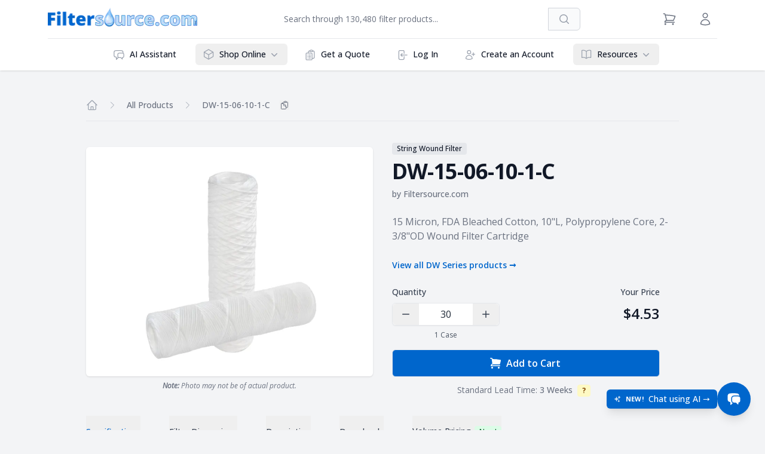

--- FILE ---
content_type: text/html; charset=utf-8
request_url: https://www.filtersource.com/products/DW-15-06-10-1-C
body_size: 24953
content:
<!DOCTYPE html><html lang="en" class="min-h-screen overflow-x-hidden bg-gray-100 text-gray-800 antialiased"><head><meta charSet="utf-8"/><meta name="viewport" content="width=device-width, initial-scale=1, maximum-scale=1"/><link rel="preload" as="image" href="https://images.filtersource.com/stringwound_dw.png"/><link rel="stylesheet" href="/_next/static/css/99c4f2ebd4ce081b.css" data-precedence="next"/><link rel="preload" as="script" fetchPriority="low" href="/_next/static/chunks/webpack-a2c633ec5f0e2b04.js"/><script src="/_next/static/chunks/4bd1b696-c39fce236fa8c3c4.js" async=""></script><script src="/_next/static/chunks/1684-7dce17e56f8c60f9.js" async=""></script><script src="/_next/static/chunks/main-app-d41d56f775a954bb.js" async=""></script><script src="/_next/static/chunks/9641-b36240abade64990.js" async=""></script><script src="/_next/static/chunks/1935-0282111435194bcf.js" async=""></script><script src="/_next/static/chunks/5855-adfac55bd0a7b1d0.js" async=""></script><script src="/_next/static/chunks/app/layout-b34c798d269c5c42.js" async=""></script><script src="/_next/static/chunks/c16f53c3-0470af7bbceceabf.js" async=""></script><script src="/_next/static/chunks/439df32f-a4c6432888dc0861.js" async=""></script><script src="/_next/static/chunks/6874-f26480edcf49f31e.js" async=""></script><script src="/_next/static/chunks/4772-cbc34102581b55a4.js" async=""></script><script src="/_next/static/chunks/8993-4b64f45a3980453f.js" async=""></script><script src="/_next/static/chunks/5023-ca028f1861cb717b.js" async=""></script><script src="/_next/static/chunks/3201-5eb0bce5792c0dba.js" async=""></script><script src="/_next/static/chunks/8221-19e9e2e5f3bb2264.js" async=""></script><script src="/_next/static/chunks/528-3812e372ecda271b.js" async=""></script><script src="/_next/static/chunks/6460-62419b729e4df4cf.js" async=""></script><script src="/_next/static/chunks/5248-74a7cf386bb651a4.js" async=""></script><script src="/_next/static/chunks/9055-934c77d0c499d19d.js" async=""></script><script src="/_next/static/chunks/4050-d9e97cb94dfd849d.js" async=""></script><script src="/_next/static/chunks/8961-8800e33247381adc.js" async=""></script><script src="/_next/static/chunks/3989-893b197bc6d228f6.js" async=""></script><script src="/_next/static/chunks/3680-f5bdd195cd409af9.js" async=""></script><script src="/_next/static/chunks/8989-526c6add5cb68eff.js" async=""></script><script src="/_next/static/chunks/2339-c8d1c26cfc5dde23.js" async=""></script><script src="/_next/static/chunks/app/(ecommerce)/products/%5Bname%5D/page-66658c05d6a07f8f.js" async=""></script><script src="/_next/static/chunks/ba12c10f-31faa097c62bc6cc.js" async=""></script><script src="/_next/static/chunks/9914-237e5ca1925db11f.js" async=""></script><script src="/_next/static/chunks/207-4ca7319f631b06d3.js" async=""></script><script src="/_next/static/chunks/4389-fe42578cff9f4a4e.js" async=""></script><script src="/_next/static/chunks/5935-5158e559267f9ad9.js" async=""></script><script src="/_next/static/chunks/7078-46898552a8582abf.js" async=""></script><script src="/_next/static/chunks/app/(ecommerce)/layout-3d1ff94239034dab.js" async=""></script><script type="application/ld+json">{"@context":"https://schema.org","@type":"Organization","name":"Filtersource.com, Inc.","alternateName":"Filtersource","url":"https://www.filtersource.com","logo":"https://www.filtersource.com/img/Filtersource.com_Logo_582x72.png","description":"Leading B2B industrial filtration supplier since 1962, providing air, gas, and liquid filtration equipment to OEMs and manufacturers worldwide.","foundingDate":"1962","industry":"Industrial Filtration","numberOfEmployees":"51-200","address":{"@type":"PostalAddress","addressCountry":"US","addressRegion":"United States"},"contactPoint":[{"@type":"ContactPoint","contactType":"customer service","url":"https://www.filtersource.com/support","availableLanguage":"en"},{"@type":"ContactPoint","contactType":"sales","url":"https://www.filtersource.com/rfq","availableLanguage":"en"}],"sameAs":["https://www.linkedin.com/company/filtersource","https://twitter.com/filtersource"],"hasOfferCatalog":{"@type":"OfferCatalog","name":"Industrial Filtration Products","itemListElement":[{"@type":"Offer","itemOffered":{"@type":"Product","name":"Filter Bags","category":"Industrial Filtration","description":"High-quality filter bags for liquid and air filtration applications"}},{"@type":"Offer","itemOffered":{"@type":"Product","name":"Filter Cartridges","category":"Industrial Filtration","description":"Precision filter cartridges for various industrial applications"}},{"@type":"Offer","itemOffered":{"@type":"Product","name":"Filter Housings","category":"Industrial Filtration","description":"Durable filter housings and vessels for industrial filtration systems"}},{"@type":"Offer","itemOffered":{"@type":"Product","name":"Bag Filter Housings","category":"Industrial Filtration","description":"Multi-bag and single-bag filter housings for liquid filtration"}}]},"knowsAbout":["Industrial Filtration","Liquid Filtration","Air Filtration","Gas Filtration","Filter Bags","Filter Cartridges","Baghouse Filtration","Membrane Filtration","Depth Filtration","OEM Filter Solutions","Chemical Compatibility","Micron Rating","Cross-Reference Services"],"areaServed":{"@type":"Country","name":"United States"},"serviceType":["B2B Industrial Filtration Supply","OEM Filter Manufacturing","Filter Cross-Reference Services","Technical Filtration Consulting","Custom Filter Solutions"]}</script><script type="application/ld+json">{"@context":"https://schema.org","@type":"WebSite","name":"Filtersource.com","alternateName":"Filtersource Industrial Filtration","url":"https://www.filtersource.com","description":"Leading B2B industrial filtration supplier providing filter bags, cartridges, housings and equipment since 1962. Trusted by OEMs and manufacturers worldwide.","inLanguage":"en-US","copyrightYear":"2025","copyrightHolder":{"@type":"Organization","name":"Filtersource.com, Inc."},"mainEntity":{"@type":"Organization","name":"Filtersource.com, Inc."},"potentialAction":[{"@type":"SearchAction","target":{"@type":"EntryPoint","urlTemplate":"https://www.filtersource.com/search?q={search_term_string}"},"query-input":"required name=search_term_string"}],"about":[{"@type":"Thing","name":"Industrial Filtration","description":"B2B industrial filtration solutions and equipment"},{"@type":"Thing","name":"Filter Bags","description":"Industrial filter bags for liquid and air filtration"},{"@type":"Thing","name":"Filter Cartridges","description":"Precision filter cartridges for industrial applications"},{"@type":"Thing","name":"OEM Filters","description":"Original equipment manufacturer filter solutions"}],"keywords":["industrial filtration","B2B filter supplier","filter bags","filter cartridges","liquid filtration","air filtration","gas filtration","OEM filters","clean room filtration","filter vessels","data center filtration","water filtration","membrane filtration","groundwater remediation"]}</script><title>DW-15-06-10-1-C - FDA Bleached Cotton - String Wound Filter from Filtersource.com</title><meta name="description" content="&lt;p&gt;Looking for a reliable and high-quality string wound filter cartridge? Look no further than the DW-15-06-10-1-C from Filtersource.com. This filter is made with FDA bleached cotton material and features a polypropylene core, making it both durable and efficient.&lt;/p&gt;&lt;p&gt;&lt;/p&gt;&lt;p&gt;With a micron rating of 15 um, this filter is perfect for applications where fine filtration is required. The double open end style makes installation quick and easy, while the 2.38-inch outer diameter ensures compatibility with most standard filter housings. At 10 inches in length, this cartridge provides ample filtration capacity.&lt;/p&gt;&lt;p&gt;&lt;/p&gt;&lt;p&gt;The DW-15-06-10-1-C string wound filter cartridge is suitable for use in a wide range of industries including food and beverage, pharmaceuticals, chemicals, oil and gas production, water treatment plants, and more. Its high-quality construction ensures that it can withstand even the harshest conditions while providing reliable filtration performance.&lt;/p&gt;&lt;p&gt;&lt;/p&gt;&lt;p&gt;This product comes in cases of 30 cartridges each with a standard lead time of three weeks. Don&#x27;t wait any longer to get your hands on these top-of-the-line filters - order now on Filtersource.com! With over 50 years of experience in the industry as well as our team&#x27;s expertise in filtration solutions we are confident we can help you find what you need to meet your specific needs.&lt;/p&gt;"/><meta name="keywords" content="industrial filtration, B2B filter supplier, air filter, gas filter, liquid filter, filter bags, filter cartridges, filtration equipment, OEM filters, baghouse filtration, membrane filtration, industrial filtration solutions"/><meta name="robots" content="index, follow"/><meta name="googlebot" content="index, follow, max-video-preview:-1, max-image-preview:large, max-snippet:-1"/><link rel="canonical" href="https://www.filtersource.com/products/DW-15-06-10-1-C"/><meta property="og:title" content="DW-15-06-10-1-C - FDA Bleached Cotton - String Wound Filter from Filtersource.com"/><meta property="og:description" content="&lt;p&gt;Looking for a reliable and high-quality string wound filter cartridge? Look no further than the DW-15-06-10-1-C from Filtersource.com. This filter is made with FDA bleached cotton material and features a polypropylene core, making it both durable and efficient.&lt;/p&gt;&lt;p&gt;&lt;/p&gt;&lt;p&gt;With a micron rating of 15 um, this filter is perfect for applications where fine filtration is required. The double open end style makes installation quick and easy, while the 2.38-inch outer diameter ensures compatibility with most standard filter housings. At 10 inches in length, this cartridge provides ample filtration capacity.&lt;/p&gt;&lt;p&gt;&lt;/p&gt;&lt;p&gt;The DW-15-06-10-1-C string wound filter cartridge is suitable for use in a wide range of industries including food and beverage, pharmaceuticals, chemicals, oil and gas production, water treatment plants, and more. Its high-quality construction ensures that it can withstand even the harshest conditions while providing reliable filtration performance.&lt;/p&gt;&lt;p&gt;&lt;/p&gt;&lt;p&gt;This product comes in cases of 30 cartridges each with a standard lead time of three weeks. Don&#x27;t wait any longer to get your hands on these top-of-the-line filters - order now on Filtersource.com! With over 50 years of experience in the industry as well as our team&#x27;s expertise in filtration solutions we are confident we can help you find what you need to meet your specific needs.&lt;/p&gt;"/><meta property="og:url" content="https://www.filtersource.com/products/DW-15-06-10-1-C"/><meta property="og:image" content="https://www.filtersource.com/files/stringwound_dw.png"/><meta name="twitter:card" content="summary_large_image"/><meta name="twitter:site" content="@filtersource"/><meta name="twitter:creator" content="@filtersource"/><meta name="twitter:title" content="DW-15-06-10-1-C - FDA Bleached Cotton - String Wound Filter from Filtersource.com"/><meta name="twitter:description" content="&lt;p&gt;Looking for a reliable and high-quality string wound filter cartridge? Look no further than the DW-15-06-10-1-C from Filtersource.com. This filter is made with FDA bleached cotton material and features a polypropylene core, making it both durable and efficient.&lt;/p&gt;&lt;p&gt;&lt;/p&gt;&lt;p&gt;With a micron rating of 15 um, this filter is perfect for applications where fine filtration is required. The double open end style makes installation quick and easy, while the 2.38-inch outer diameter ensures compatibility with most standard filter housings. At 10 inches in length, this cartridge provides ample filtration capacity.&lt;/p&gt;&lt;p&gt;&lt;/p&gt;&lt;p&gt;The DW-15-06-10-1-C string wound filter cartridge is suitable for use in a wide range of industries including food and beverage, pharmaceuticals, chemicals, oil and gas production, water treatment plants, and more. Its high-quality construction ensures that it can withstand even the harshest conditions while providing reliable filtration performance.&lt;/p&gt;&lt;p&gt;&lt;/p&gt;&lt;p&gt;This product comes in cases of 30 cartridges each with a standard lead time of three weeks. Don&#x27;t wait any longer to get your hands on these top-of-the-line filters - order now on Filtersource.com! With over 50 years of experience in the industry as well as our team&#x27;s expertise in filtration solutions we are confident we can help you find what you need to meet your specific needs.&lt;/p&gt;"/><meta name="twitter:image" content="https://www.filtersource.com/files/stringwound_dw.png"/><script>document.querySelectorAll('body link[rel="icon"], body link[rel="apple-touch-icon"]').forEach(el => document.head.appendChild(el))</script><script src="/_next/static/chunks/polyfills-42372ed130431b0a.js" noModule=""></script></head><body><div hidden=""><!--$--><!--/$--></div><!--$--><!--/$--><script type="application/ld+json">{"@context":"https://schema.org","@type":"Organization","name":"Filtersource.com, Inc.","alternateName":"Filtersource","url":"https://www.filtersource.com","logo":"https://www.filtersource.com/img/logo.png","description":"Industrial filtration solutions provider offering filter bags, cartridges, housings, and equipment from leading manufacturers. Founded in 1962.","foundingDate":"1962","contactPoint":{"@type":"ContactPoint","telephone":"+1-888-968-3458","contactType":"Customer Service","areaServed":"US","availableLanguage":"English"},"address":{"@type":"PostalAddress","streetAddress":"228 Park Ave S PMB 39157","addressLocality":"New York","addressRegion":"NY","postalCode":"10003","addressCountry":"US"},"sameAs":["https://www.linkedin.com/company/filtersource","https://x.com/filtersourcecom"]}</script><div class="min-h-[100vh] flex flex-col bg-gray-100"><header class="sticky top-0 z-30 bg-white shadow"><div class="mx-auto max-w-6xl px-2 sm:px-4 lg:divide-y lg:divide-gray-200"><div class="relative flex h-16 justify-between"><div class="flex px-2 lg:px-0"><div class="flex flex-auto items-center justify-start"><a href="/"><span style="box-sizing:border-box;display:inline-block;overflow:hidden;width:initial;height:initial;background:none;opacity:1;border:0;margin:0;padding:0;position:relative;max-width:100%"><span style="box-sizing:border-box;display:block;width:initial;height:initial;background:none;opacity:1;border:0;margin:0;padding:0;max-width:100%"><img style="display:block;max-width:100%;width:initial;height:initial;background:none;opacity:1;border:0;margin:0;padding:0" alt="" aria-hidden="true" src="data:image/svg+xml,%3csvg%20xmlns=%27http://www.w3.org/2000/svg%27%20version=%271.1%27%20width=%27250%27%20height=%2732%27/%3e"/></span><img alt="Filtersource.com Logo" src="[data-uri]" decoding="async" data-nimg="intrinsic" style="position:absolute;top:0;left:0;bottom:0;right:0;box-sizing:border-box;padding:0;border:none;margin:auto;display:block;width:0;height:0;min-width:100%;max-width:100%;min-height:100%;max-height:100%;object-fit:contain;background-size:contain;background-position:0% 0%;filter:blur(20px);background-image:url(&quot;[data-uri]&quot;)"/><noscript><img alt="Filtersource.com Logo" loading="lazy" decoding="async" data-nimg="intrinsic" style="position:absolute;top:0;left:0;bottom:0;right:0;box-sizing:border-box;padding:0;border:none;margin:auto;display:block;width:0;height:0;min-width:100%;max-width:100%;min-height:100%;max-height:100%;object-fit:contain" srcSet="/_next/image?url=%2Fimg%2FFiltersource.com_Logo_582x72.png&amp;w=256&amp;q=75 1x, /_next/image?url=%2Fimg%2FFiltersource.com_Logo_582x72.png&amp;w=640&amp;q=75 2x" src="/_next/image?url=%2Fimg%2FFiltersource.com_Logo_582x72.png&amp;w=640&amp;q=75"/></noscript></span></a></div></div><div class="mx-4 hidden w-full max-w-lg justify-center sm:flex"><div class="relative flex w-full" data-headlessui-state=""><div class="flex w-full items-center justify-center"><input class="block w-full rounded-none rounded-l-md border-gray-300 pl-4 text-base focus-within:z-10 focus:border-blue-500 focus:ring-blue-500 sm:text-sm" placeholder="Search through 130,480 filter products..." id="headlessui-combobox-input-«R2rijblb»" role="combobox" type="text" aria-expanded="false" aria-autocomplete="list" data-headlessui-state=""/><a class="-ml-px inline-flex items-center space-x-2 rounded-r-md border border-gray-300 bg-gray-50 px-4 py-2 text-base font-medium text-gray-700 hover:bg-gray-100 focus:border-blue-500 focus:outline-none focus:ring-1 focus:ring-blue-500 sm:text-sm" href="/search"><svg xmlns="http://www.w3.org/2000/svg" viewBox="0 0 20 20" fill="currentColor" aria-hidden="true" data-slot="icon" class="h-6 w-6 text-gray-400 sm:h-5 sm:w-5"><path fill-rule="evenodd" d="M9 3.5a5.5 5.5 0 1 0 0 11 5.5 5.5 0 0 0 0-11ZM2 9a7 7 0 1 1 12.452 4.391l3.328 3.329a.75.75 0 1 1-1.06 1.06l-3.329-3.328A7 7 0 0 1 2 9Z" clip-rule="evenodd"></path></svg><span class="sr-only">Search</span></a></div></div></div><div class="inline-flex items-center lg:space-x-4"><a class="relative inline-flex items-center p-2 text-sm font-medium text-gray-500 transition-colors duration-500 ease-in-out hover:text-gray-700" href="/cart"><svg xmlns="http://www.w3.org/2000/svg" fill="none" viewBox="0 0 24 24" stroke-width="1.5" stroke="currentColor" aria-hidden="true" data-slot="icon" class="mr-1 h-6 w-6"><path stroke-linecap="round" stroke-linejoin="round" d="M2.25 3h1.386c.51 0 .955.343 1.087.835l.383 1.437M7.5 14.25a3 3 0 0 0-3 3h15.75m-12.75-3h11.218c1.121-2.3 2.1-4.684 2.924-7.138a60.114 60.114 0 0 0-16.536-1.84M7.5 14.25 5.106 5.272M6 20.25a.75.75 0 1 1-1.5 0 .75.75 0 0 1 1.5 0Zm12.75 0a.75.75 0 1 1-1.5 0 .75.75 0 0 1 1.5 0Z"></path></svg><span class="sr-only">View Cart</span></a><a class="hidden items-center p-2 text-sm font-medium text-gray-500 transition-colors duration-500 ease-in-out hover:text-gray-700 lg:inline-flex" href="/login"><svg xmlns="http://www.w3.org/2000/svg" fill="none" viewBox="0 0 24 24" stroke-width="1.5" stroke="currentColor" aria-hidden="true" data-slot="icon" class="h-6 w-6"><path stroke-linecap="round" stroke-linejoin="round" d="M15.75 6a3.75 3.75 0 1 1-7.5 0 3.75 3.75 0 0 1 7.5 0ZM4.501 20.118a7.5 7.5 0 0 1 14.998 0A17.933 17.933 0 0 1 12 21.75c-2.676 0-5.216-.584-7.499-1.632Z"></path></svg><span class="sr-only">Sign in / Register</span></a><button class="inline-flex items-center justify-center rounded-md p-2 text-gray-400 hover:bg-gray-100 hover:text-gray-500 focus:outline-none focus:ring-2 focus:ring-inset focus:ring-blue-500 lg:hidden"><span class="sr-only">Open menu</span><svg xmlns="http://www.w3.org/2000/svg" fill="none" viewBox="0 0 24 24" stroke-width="1.5" stroke="currentColor" aria-hidden="true" data-slot="icon" class="block h-6 w-6"><path stroke-linecap="round" stroke-linejoin="round" d="M3.75 6.75h16.5M3.75 12h16.5m-16.5 5.25h16.5"></path></svg></button></div></div><div class="hidden lg:block"><nav class="grow justify-center space-y-1 px-2 pt-2 pb-3 lg:flex lg:space-x-4 lg:space-y-0 lg:p-0 lg:py-2" aria-label="Global"></nav></div></div></header><main class="flex-grow mx-auto w-full max-w-5xl py-4 px-4 lg:py-8"><!--$--><script type="application/ld+json">{"@context":"https://schema.org","@type":"Product","name":"15 Micron, FDA Bleached Cotton, 10\"L, Polypropylene Core, 2-3/8\"OD Wound Filter Cartridge","description":"15 Micron, FDA Bleached Cotton, 10\"L, Polypropylene Core, 2-3/8\"OD Wound Filter Cartridge","sku":"DW-15-06-10-1-C","mpn":"DW-15-06-10-1-C","brand":{"@type":"Brand","name":"Filtersource.com"},"manufacturer":{"@type":"Organization","name":"Filtersource.com"},"offers":{"@type":"Offer","url":"https://www.filtersource.com/products/DW-15-06-10-1-C","priceCurrency":"USD","price":4.53,"priceValidUntil":"2026-03-03","itemCondition":"https://schema.org/NewCondition","availability":"https://schema.org/BackOrder","seller":{"@type":"Organization","name":"Filtersource.com, Inc."},"shippingDetails":{"@type":"OfferShippingDetails","shippingRate":{"@type":"MonetaryAmount","value":"0","currency":"USD"},"shippingDestination":{"@type":"DefinedRegion","addressCountry":"US"},"deliveryTime":{"@type":"ShippingDeliveryTime","handlingTime":{"@type":"QuantitativeValue","minValue":0,"maxValue":1,"unitCode":"DAY"},"transitTime":{"@type":"QuantitativeValue","minValue":1,"maxValue":5,"unitCode":"DAY"}}},"hasMerchantReturnPolicy":{"@type":"MerchantReturnPolicy","applicableCountry":"US","returnPolicyCategory":"https://schema.org/MerchantReturnFiniteReturnWindow","merchantReturnDays":30,"returnMethod":"https://schema.org/ReturnByMail","returnFees":"https://schema.org/RestockingFees","returnPolicyUrl":"https://www.filtersource.com/returns"}},"image":"/files/stringwound_dw.png","category":"String Wound Filter","material":"FDA Bleached Cotton"}</script><section class="mb-11 flex flex-col space-y-4"><script type="application/ld+json">{"@context":"https://schema.org","@type":"BreadcrumbList","itemListElement":[{"@type":"ListItem","position":1,"name":"All Products","item":"https://www.filtersource.com/search"},{"@type":"ListItem","position":2,"name":"DW-15-06-10-1-C","item":"https://www.filtersource.com/products/DW-15-06-10-1-C"}]}</script><nav class="flex border-b pb-2 lg:pb-4 lg:-mt-2" aria-label="Breadcrumb"><ol role="list" class="flex items-center lg:space-x-4"><li class="hidden lg:flex"><a class="text-gray-400 hover:text-gray-500" href="/"><svg xmlns="http://www.w3.org/2000/svg" fill="none" viewBox="0 0 24 24" stroke-width="1.5" stroke="currentColor" aria-hidden="true" data-slot="icon" class="h-5 w-5 flex-shrink-0"><path stroke-linecap="round" stroke-linejoin="round" d="m2.25 12 8.954-8.955c.44-.439 1.152-.439 1.591 0L21.75 12M4.5 9.75v10.125c0 .621.504 1.125 1.125 1.125H9.75v-4.875c0-.621.504-1.125 1.125-1.125h2.25c.621 0 1.125.504 1.125 1.125V21h4.125c.621 0 1.125-.504 1.125-1.125V9.75M8.25 21h8.25"></path></svg><span class="sr-only">Home</span></a></li><li class="block lg:hidden"><div class="inline-flex items-center"><svg xmlns="http://www.w3.org/2000/svg" viewBox="0 0 20 20" fill="currentColor" aria-hidden="true" data-slot="icon" class="h-4 w-4 flex-shrink-0 text-gray-400"><path fill-rule="evenodd" d="M17 10a.75.75 0 0 1-.75.75H5.612l4.158 3.96a.75.75 0 1 1-1.04 1.08l-5.5-5.25a.75.75 0 0 1 0-1.08l5.5-5.25a.75.75 0 1 1 1.04 1.08L5.612 9.25H16.25A.75.75 0 0 1 17 10Z" clip-rule="evenodd"></path></svg><a class="ml-2 text-sm font-medium text-gray-500 transition-colors duration-300 ease-in-out hover:text-gray-700" href="/search">Back to <!-- -->All Products</a></div></li><li class="hidden lg:flex"><div class="inline-flex items-center"><svg xmlns="http://www.w3.org/2000/svg" fill="none" viewBox="0 0 24 24" stroke-width="1.5" stroke="currentColor" aria-hidden="true" data-slot="icon" class="h-4 w-4 flex-shrink-0 text-gray-400"><path stroke-linecap="round" stroke-linejoin="round" d="m8.25 4.5 7.5 7.5-7.5 7.5"></path></svg><a class="ml-4 text-sm font-medium text-gray-500 transition-colors duration-300 ease-in-out hover:text-gray-700" href="/search">All Products</a></div></li><li class="hidden lg:flex"><div class="inline-flex items-center"><svg xmlns="http://www.w3.org/2000/svg" fill="none" viewBox="0 0 24 24" stroke-width="1.5" stroke="currentColor" aria-hidden="true" data-slot="icon" class="h-4 w-4 flex-shrink-0 text-gray-400"><path stroke-linecap="round" stroke-linejoin="round" d="m8.25 4.5 7.5 7.5-7.5 7.5"></path></svg><a class="ml-4 text-sm font-medium text-gray-500 transition-colors duration-300 ease-in-out hover:text-gray-700" aria-current="page" href="/products/DW-15-06-10-1-C">DW-15-06-10-1-C</a><button class="ml-4 text-sm font-medium text-gray-500 transition-colors duration-300 ease-in-out hover:text-gray-700 inline-flex items-center space-x-2 cursor-copy" title="Copy to clipboard"><svg xmlns="http://www.w3.org/2000/svg" fill="none" viewBox="0 0 24 24" stroke-width="1.5" stroke="currentColor" aria-hidden="true" data-slot="icon" class="h-4 w-4 flex-shrink-0"><path stroke-linecap="round" stroke-linejoin="round" d="M8.25 7.5V6.108c0-1.135.845-2.098 1.976-2.192.373-.03.748-.057 1.123-.08M15.75 18H18a2.25 2.25 0 0 0 2.25-2.25V6.108c0-1.135-.845-2.098-1.976-2.192a48.424 48.424 0 0 0-1.123-.08M15.75 18.75v-1.875a3.375 3.375 0 0 0-3.375-3.375h-1.5a1.125 1.125 0 0 1-1.125-1.125v-1.5A3.375 3.375 0 0 0 6.375 7.5H5.25m11.9-3.664A2.251 2.251 0 0 0 15 2.25h-1.5a2.251 2.251 0 0 0-2.15 1.586m5.8 0c.065.21.1.433.1.664v.75h-6V4.5c0-.231.035-.454.1-.664M6.75 7.5H4.875c-.621 0-1.125.504-1.125 1.125v12c0 .621.504 1.125 1.125 1.125h9.75c.621 0 1.125-.504 1.125-1.125V16.5a9 9 0 0 0-9-9Z"></path></svg><span class="sr-only">Copy <!-- -->DW-15-06-10-1-C<!-- --> to clipboard</span></button></div></li></ol></nav><div class="space-y-8 py-4"><div class="grid grid-cols-1 gap-8 sm:grid-cols-2"><div class="lg:self-center"><div class="aspect-auto overflow-hidden rounded-md shadow"><img src="https://images.filtersource.com/stringwound_dw.png" alt="DW-15-06-10-1-C String Wound Filter" class="h-full max-h-96 w-full bg-white object-contain object-center"/></div><p class="mt-2 text-center text-xs italic text-gray-500"><span class="font-semibold">Note:</span> Photo may not be of actual product.</p></div><div class="space-y-6"><div class="space-y-2"><a title="View all products in the String Wound Filter category" href="/search?items%5Bmenu%5D%5Bitem_group%5D=String%20Wound%20Filter"><span class="text-gray-900 bg-gray-200 inline-flex items-center rounded px-2 py-0.5 text-xs font-medium">String Wound Filter</span></a><h1 class="text-4xl font-bold tracking-tight text-gray-900">DW-15-06-10-1-C</h1><p class="text-sm font-medium text-gray-500">by<!-- --> <a title="View all products from Filtersource.com" class="hover:text-gray-700 transition" href="/search?items%5Bmenu%5D%5Bbrand%5D=Filtersource.com">Filtersource.com</a></p></div><h2 id="information-heading" class="sr-only">Product information</h2><p class="text-gray-500">15 Micron, FDA Bleached Cotton, 10&quot;L, Polypropylene Core, 2-3/8&quot;OD Wound Filter Cartridge</p><div><a class="text-sm font-semibold text-blue-500 transition-all duration-500 ease-in-out hover:text-blue-700" href="/products/dw-series">View all <!-- -->DW Series<!-- --> products →</a></div><div class="grid max-w-md gap-x-6 gap-y-4"><div class="flex w-full flex-wrap justify-between space-x-8 md:inline-flex"><div><label for="qty" class="text-sm mb-2 block font-medium text-gray-700">Quantity</label><div class="rounded-md border border-gray-200 bg-white shadow-sm"><div class="relative flex"><button type="button" class="relative focus:z-20 inline-flex flex-auto items-center text-gray-700 hover:bg-gray-50 focus:border-blue-500 focus:outline-none focus:ring-2 focus:ring-blue-500 transition ease-in-out duration-200 px-3 py-1.5 rounded-l-md"><svg xmlns="http://www.w3.org/2000/svg" viewBox="0 0 20 20" fill="currentColor" aria-hidden="true" data-slot="icon" class="h-5 w-5"><path fill-rule="evenodd" d="M4 10a.75.75 0 0 1 .75-.75h10.5a.75.75 0 0 1 0 1.5H4.75A.75.75 0 0 1 4 10Z" clip-rule="evenodd"></path></svg><span class="sr-only">Decrease Quantity</span></button><input type="text" id="qty" class="w-[5.5rem] px-2 py-1.5 mx-px border-transparent bg-white text-center focus:border-blue-500 focus:ring-blue-500" name="qty" value="30"/><button type="button" class="relative focus:z-20 inline-flex flex-auto items-center text-gray-700 hover:bg-gray-50 focus:border-blue-500 focus:outline-none focus:ring-2 focus:ring-blue-500 transition ease-in-out duration-200 px-3 py-1.5 rounded-r-md"><svg xmlns="http://www.w3.org/2000/svg" viewBox="0 0 20 20" fill="currentColor" aria-hidden="true" data-slot="icon" class="h-5 w-5"><path d="M10.75 4.75a.75.75 0 0 0-1.5 0v4.5h-4.5a.75.75 0 0 0 0 1.5h4.5v4.5a.75.75 0 0 0 1.5 0v-4.5h4.5a.75.75 0 0 0 0-1.5h-4.5v-4.5Z"></path></svg><span class="sr-only">Increase Quantity</span></button></div></div><p class="mt-2 w-full text-center text-xs text-gray-600">1<!-- --> <!-- -->Case</p></div><div class="flex-auto text-right"><dl><dt class="mb-2.5 block text-sm font-medium text-gray-700">Your Price</dt><dd class="mb-1 text-2xl font-semibold text-gray-900">$4.53</dd></dl></div></div><button type="button" class="sm:px-4 sm:py-2.5 sm:text-base bg-blue-500 text-white hover:bg-blue-700 flex w-full items-center justify-center rounded-md font-semibold border transition-all duration-500 ease-in-out focus:outline-none focus:ring-2 focus:ring-white focus:ring-offset-2 focus:ring-offset-blue-500 px-3 py-2 text-sm sm:w-auto sm:flex-shrink-0"><svg xmlns="http://www.w3.org/2000/svg" viewBox="0 0 20 20" fill="currentColor" aria-hidden="true" data-slot="icon" class="-ml-1 mr-2 h-5 w-5"><path d="M1 1.75A.75.75 0 0 1 1.75 1h1.628a1.75 1.75 0 0 1 1.734 1.51L5.18 3a65.25 65.25 0 0 1 13.36 1.412.75.75 0 0 1 .58.875 48.645 48.645 0 0 1-1.618 6.2.75.75 0 0 1-.712.513H6a2.503 2.503 0 0 0-2.292 1.5H17.25a.75.75 0 0 1 0 1.5H2.76a.75.75 0 0 1-.748-.807 4.002 4.002 0 0 1 2.716-3.486L3.626 2.716a.25.25 0 0 0-.248-.216H1.75A.75.75 0 0 1 1 1.75ZM6 17.5a1.5 1.5 0 1 1-3 0 1.5 1.5 0 0 1 3 0ZM15.5 19a1.5 1.5 0 1 0 0-3 1.5 1.5 0 0 0 0 3Z"></path></svg>Add to Cart</button><div class="-mt-1 text-center text-sm text-gray-500">Standard Lead Time:<!-- --> <span class="font-medium">3 Weeks</span><span class="relative inline-block align-baseline mx-2" data-headlessui-state=""><button class="
              focus:outline-none focus-visible:ring-2 focus-visible:ring-yellow-500 focus-visible:ring-offset-2 rounded-md
              transition-transform duration-200 scale-100
            " title="More information" type="button" aria-expanded="false" data-headlessui-state=""><span class="text-yellow-800 bg-yellow-100 inline-flex items-center rounded px-2 py-0.5 text-xs font-medium"><span class="sr-only">Info</span><span class="font-bold">?</span></span></button></span><span hidden="" style="position:fixed;top:1px;left:1px;width:1px;height:0;padding:0;margin:-1px;overflow:hidden;clip:rect(0, 0, 0, 0);white-space:nowrap;border-width:0;display:none"></span></div></div></div></div><button type="button" aria-hidden="true" style="position:fixed;top:1px;left:1px;width:1px;height:0;padding:0;margin:-1px;overflow:hidden;clip:rect(0, 0, 0, 0);white-space:nowrap;border-width:0"></button><div><div class="border-b-2 border-gray-200 flex space-x-4 overflow-x-auto sm:space-x-12" role="tablist" aria-orientation="horizontal"><button class="whitespace-nowrap border-b-2 py-4 text-sm transition-colors duration-200 ease-in-out ring-0 focus:outline-none focus:ring-0 font-medium border-blue-500 text-blue-500" id="headlessui-tabs-tab-«R2qkutlblb»" role="tab" type="button" aria-selected="true" tabindex="0" data-headlessui-state="selected" data-selected="">Specifications</button><button class="whitespace-nowrap border-b-2 py-4 text-sm transition-colors duration-200 ease-in-out ring-0 focus:outline-none focus:ring-0 font-medium border-transparent text-gray-700 hover:border-gray-300 hover:text-gray-800" id="headlessui-tabs-tab-«R4qkutlblb»" role="tab" type="button" aria-selected="false" tabindex="-1" data-headlessui-state="">Filter Dimensions</button><button class="whitespace-nowrap border-b-2 py-4 text-sm transition-colors duration-200 ease-in-out ring-0 focus:outline-none focus:ring-0 font-medium border-transparent text-gray-700 hover:border-gray-300 hover:text-gray-800" id="headlessui-tabs-tab-«R6qkutlblb»" role="tab" type="button" aria-selected="false" tabindex="-1" data-headlessui-state="">Description</button><button class="whitespace-nowrap border-b-2 py-4 text-sm transition-colors duration-200 ease-in-out ring-0 focus:outline-none focus:ring-0 font-medium border-transparent text-gray-700 hover:border-gray-300 hover:text-gray-800" id="headlessui-tabs-tab-«R8qkutlblb»" role="tab" type="button" aria-selected="false" tabindex="-1" data-headlessui-state="">Downloads</button><button class="whitespace-nowrap border-b-2 py-4 text-sm transition-colors duration-200 ease-in-out ring-0 focus:outline-none focus:ring-0 font-medium border-transparent text-gray-700 hover:border-gray-300 hover:text-gray-800" id="headlessui-tabs-tab-«Raqkutlblb»" role="tab" type="button" aria-selected="false" tabindex="-1" data-headlessui-state="">Volume Pricing<span class="ml-1.5 text-green-800 bg-green-100 inline-flex items-center rounded px-2 py-0.5 text-xs font-medium">New!</span></button></div><div><div class="flex flex-wrap gap-8 py-4 text-gray-600" id="headlessui-tabs-panel-«R3akutlblb»" role="tabpanel" tabindex="0" data-headlessui-state="selected" data-selected=""><h3 class="sr-only">Specifications</h3><div class="flex-auto"><dt class="font-medium text-gray-700">Material</dt><dd class="mt-1">FDA Bleached Cotton<!-- --> </dd></div><div class="flex-auto"><dt class="font-medium text-gray-700">Micron</dt><dd class="mt-1">15<!-- --> <span class="text-sm text-gray-500">um</span></dd></div><div class="flex-auto"><dt class="font-medium text-gray-700">Style</dt><dd class="mt-1">Double Open End<!-- --> </dd></div><div class="flex-auto"><dt class="font-medium text-gray-700">Core Material</dt><dd class="mt-1">Polypropylene<!-- --> </dd></div><div class="flex-auto"><dt class="font-medium text-gray-700">Brand</dt><dd class="mt-1">Filtersource.com<!-- --> </dd></div><div class="flex-auto"><dt class="font-medium text-gray-700">Product Line</dt><dd class="mt-1"><a class="sm:text-base text-sm font-semibold text-blue-500 transition-all duration-500 ease-in-out hover:text-blue-700" href="/products/dw-series">DW Series</a> </dd></div></div><span aria-hidden="true" id="headlessui-tabs-panel-«R5akutlblb»" role="tabpanel" tabindex="-1" style="position:fixed;top:1px;left:1px;width:1px;height:0;padding:0;margin:-1px;overflow:hidden;clip:rect(0, 0, 0, 0);white-space:nowrap;border-width:0"></span><span aria-hidden="true" id="headlessui-tabs-panel-«R7akutlblb»" role="tabpanel" tabindex="-1" style="position:fixed;top:1px;left:1px;width:1px;height:0;padding:0;margin:-1px;overflow:hidden;clip:rect(0, 0, 0, 0);white-space:nowrap;border-width:0"></span><span aria-hidden="true" id="headlessui-tabs-panel-«R9akutlblb»" role="tabpanel" tabindex="-1" style="position:fixed;top:1px;left:1px;width:1px;height:0;padding:0;margin:-1px;overflow:hidden;clip:rect(0, 0, 0, 0);white-space:nowrap;border-width:0"></span><span aria-hidden="true" id="headlessui-tabs-panel-«Rbakutlblb»" role="tabpanel" tabindex="-1" style="position:fixed;top:1px;left:1px;width:1px;height:0;padding:0;margin:-1px;overflow:hidden;clip:rect(0, 0, 0, 0);white-space:nowrap;border-width:0"></span></div></div></div></section><!--$--><!--/$--><!--/$--></main><div class="fixed bottom-4 md:bottom-6 right-4 md:right-6 z-50 flex items-center gap-3"><button class="hidden sm:flex items-center rounded-md bg-blue-500 text-white px-3 py-1.5 shadow-lg hover:shadow-xl transition-all duration-200 focus:outline-none focus:ring-4 focus:ring-gray-300 transform hover:scale-105" aria-label="Open chat: New! Chat using AI"><svg xmlns="http://www.w3.org/2000/svg" viewBox="0 0 24 24" fill="currentColor" aria-hidden="true" data-slot="icon" class="mr-2 inline-flex h-3 w-3 animate-pulse"><path fill-rule="evenodd" d="M9 4.5a.75.75 0 0 1 .721.544l.813 2.846a3.75 3.75 0 0 0 2.576 2.576l2.846.813a.75.75 0 0 1 0 1.442l-2.846.813a3.75 3.75 0 0 0-2.576 2.576l-.813 2.846a.75.75 0 0 1-1.442 0l-.813-2.846a3.75 3.75 0 0 0-2.576-2.576l-2.846-.813a.75.75 0 0 1 0-1.442l2.846-.813A3.75 3.75 0 0 0 7.466 7.89l.813-2.846A.75.75 0 0 1 9 4.5ZM18 1.5a.75.75 0 0 1 .728.568l.258 1.036c.236.94.97 1.674 1.91 1.91l1.036.258a.75.75 0 0 1 0 1.456l-1.036.258c-.94.236-1.674.97-1.91 1.91l-.258 1.036a.75.75 0 0 1-1.456 0l-.258-1.036a2.625 2.625 0 0 0-1.91-1.91l-1.036-.258a.75.75 0 0 1 0-1.456l1.036-.258a2.625 2.625 0 0 0 1.91-1.91l.258-1.036A.75.75 0 0 1 18 1.5ZM16.5 15a.75.75 0 0 1 .712.513l.394 1.183c.15.447.5.799.948.948l1.183.395a.75.75 0 0 1 0 1.422l-1.183.395c-.447.15-.799.5-.948.948l-.395 1.183a.75.75 0 0 1-1.422 0l-.395-1.183a1.5 1.5 0 0 0-.948-.948l-1.183-.395a.75.75 0 0 1 0-1.422l1.183-.395c.447-.15.799-.5.948-.948l.395-1.183A.75.75 0 0 1 16.5 15Z" clip-rule="evenodd"></path></svg><span class="text-[11px] font-extrabold uppercase tracking-wide">New!</span><span class="ml-2 text-sm font-medium">Chat using AI →</span></button><button class="bg-blue-500 hover:bg-blue-600 text-white rounded-full p-2 md:p-4 shadow-lg hover:shadow-xl transition-all duration-200 transform hover:scale-105 focus:outline-none focus:ring-4 focus:ring-gray-300 inline-flex" aria-label="Open chat"><svg xmlns="http://www.w3.org/2000/svg" viewBox="0 0 24 24" fill="currentColor" aria-hidden="true" data-slot="icon" class="w-6 h-6"><path d="M4.913 2.658c2.075-.27 4.19-.408 6.337-.408 2.147 0 4.262.139 6.337.408 1.922.25 3.291 1.861 3.405 3.727a4.403 4.403 0 0 0-1.032-.211 50.89 50.89 0 0 0-8.42 0c-2.358.196-4.04 2.19-4.04 4.434v4.286a4.47 4.47 0 0 0 2.433 3.984L7.28 21.53A.75.75 0 0 1 6 21v-4.03a48.527 48.527 0 0 1-1.087-.128C2.905 16.58 1.5 14.833 1.5 12.862V6.638c0-1.97 1.405-3.718 3.413-3.979Z"></path><path d="M15.75 7.5c-1.376 0-2.739.057-4.086.169C10.124 7.797 9 9.103 9 10.609v4.285c0 1.507 1.128 2.814 2.67 2.94 1.243.102 2.5.157 3.768.165l2.782 2.781a.75.75 0 0 0 1.28-.53v-2.39l.33-.026c1.542-.125 2.67-1.433 2.67-2.94v-4.286c0-1.505-1.125-2.811-2.664-2.94A49.392 49.392 0 0 0 15.75 7.5Z"></path></svg></button></div><footer class="mt-8 bg-white"><div class="mx-auto max-w-6xl py-12 px-4"><nav class="grid grid-cols-4 justify-between gap-8 pb-12"><div class="col-span-2 md:col-span-1"><p class="text-xl font-semibold tracking-tight text-gray-600">Follow us</p><ul class="mt-3 inline-flex space-x-2"><li><a href="https://facebook.com/filtersource" class="social-icon" target="_blank" alt="Follow us on Facebook" rel="noopener noreferrer" style="display:inline-block;width:2rem;height:2rem;position:relative;overflow:hidden;vertical-align:middle" aria-label="facebook"><span class="social-container" style="position:absolute;top:0;left:0;width:100%;height:100%"><svg role="img" aria-label="facebook social icon" class="social-svg" viewBox="0 0 64 64" style="position:absolute;top:0;left:0;width:100%;height:100%;border-radius:50%;fill-rule:evenodd"><g class="social-svg-icon" style="transition:fill 170ms ease-in-out;fill:white"><path d="M0,0H64V64H0ZM0 0v64h64V0zm39.6 22h-2.8c-2.2 0-2.6 1.1-2.6 2.6V28h5.3l-.7 5.3h-4.6V47h-5.5V33.3H24V28h4.6v-4c0-4.6 2.8-7 6.9-7 2 0 3.6.1 4.1.2z"></path></g><g class="social-svg-mask" style="transition:fill 170ms ease-in-out;fill:#3b5998"><path d="M0 0v64h64V0zm39.6 22h-2.8c-2.2 0-2.6 1.1-2.6 2.6V28h5.3l-.7 5.3h-4.6V47h-5.5V33.3H24V28h4.6v-4c0-4.6 2.8-7 6.9-7 2 0 3.6.1 4.1.2z"></path></g></svg></span></a></li><li><a href="https://x.com/filtersourcecom" class="social-icon" target="_blank" alt="Follow us on X" rel="noopener noreferrer" style="display:inline-block;width:2rem;height:2rem;position:relative;overflow:hidden;vertical-align:middle" aria-label="x"><span class="social-container" style="position:absolute;top:0;left:0;width:100%;height:100%"><svg role="img" aria-label="x social icon" class="social-svg" viewBox="0 0 64 64" style="position:absolute;top:0;left:0;width:100%;height:100%;border-radius:50%;fill-rule:evenodd"><g class="social-svg-icon" style="transition:fill 170ms ease-in-out;fill:white"><path d="M0,0H64V64H0ZM0 0v64h64V0zm16 17.537h10.125l6.992 9.242 8.084-9.242h4.908L35.39 29.79 48 46.463h-9.875l-7.734-10.111-8.85 10.11h-4.908l11.465-13.105zm5.73 2.783 17.75 23.205h2.72L24.647 20.32z"></path></g><g class="social-svg-mask" style="transition:fill 170ms ease-in-out;fill:#000000"><path d="M0 0v64h64V0zm16 17.537h10.125l6.992 9.242 8.084-9.242h4.908L35.39 29.79 48 46.463h-9.875l-7.734-10.111-8.85 10.11h-4.908l11.465-13.105zm5.73 2.783 17.75 23.205h2.72L24.647 20.32z"></path></g></svg></span></a></li><li><a href="https://www.linkedin.com/company/filtersource" class="social-icon" target="_blank" alt="Follow us on LinkedIn" rel="noopener noreferrer" style="display:inline-block;width:2rem;height:2rem;position:relative;overflow:hidden;vertical-align:middle" aria-label="linkedin"><span class="social-container" style="position:absolute;top:0;left:0;width:100%;height:100%"><svg role="img" aria-label="linkedin social icon" class="social-svg" viewBox="0 0 64 64" style="position:absolute;top:0;left:0;width:100%;height:100%;border-radius:50%;fill-rule:evenodd"><g class="social-svg-icon" style="transition:fill 170ms ease-in-out;fill:white"><path d="M0,0H64V64H0ZM0 0v64h64V0zm25.8 44h-5.4V26.6h5.4zm-2.7-19.7c-1.7 0-3.1-1.4-3.1-3.1s1.4-3.1 3.1-3.1 3.1 1.4 3.1 3.1-1.4 3.1-3.1 3.1M46 44h-5.4v-8.4c0-2 0-4.6-2.8-4.6s-3.2 2.2-3.2 4.5V44h-5.4V26.6h5.2V29h.1c.7-1.4 2.5-2.8 5.1-2.8 5.5 0 6.5 3.6 6.5 8.3V44z"></path></g><g class="social-svg-mask" style="transition:fill 170ms ease-in-out;fill:#007fb1"><path d="M0 0v64h64V0zm25.8 44h-5.4V26.6h5.4zm-2.7-19.7c-1.7 0-3.1-1.4-3.1-3.1s1.4-3.1 3.1-3.1 3.1 1.4 3.1 3.1-1.4 3.1-3.1 3.1M46 44h-5.4v-8.4c0-2 0-4.6-2.8-4.6s-3.2 2.2-3.2 4.5V44h-5.4V26.6h5.2V29h.1c.7-1.4 2.5-2.8 5.1-2.8 5.5 0 6.5 3.6 6.5 8.3V44z"></path></g></svg></span></a></li><li><a href="mailto:info@filtersource.com" class="social-icon" target="_blank" alt="Follow us on Email us" rel="noopener noreferrer" style="display:inline-block;width:2rem;height:2rem;position:relative;overflow:hidden;vertical-align:middle" aria-label="mailto"><span class="social-container" style="position:absolute;top:0;left:0;width:100%;height:100%"><svg role="img" aria-label="mailto social icon" class="social-svg" viewBox="0 0 64 64" style="position:absolute;top:0;left:0;width:100%;height:100%;border-radius:50%;fill-rule:evenodd"><g class="social-svg-icon" style="transition:fill 170ms ease-in-out;fill:white"><path d="M0,0H64V64H0ZM41.1 25H22.9l9.1 7.1zm2.9 1.6-12 9.3-12-9.3V39h24zM0 0v64h64V0zm47 42H17V22h30z"></path></g><g class="social-svg-mask" style="transition:fill 170ms ease-in-out;fill:#7f7f7f"><path d="M41.1 25H22.9l9.1 7.1zm2.9 1.6-12 9.3-12-9.3V39h24zM0 0v64h64V0zm47 42H17V22h30z"></path></g></svg></span></a></li></ul></div><div class="col-span-2 md:col-span-1"><p class="text-xl font-semibold tracking-tight text-gray-600">Shop</p><ul class="mt-3 space-y-1"><li><a class="text-sm text-gray-500 hover:text-gray-800" href="/collections/filter-bags-elements">Bag Filters</a></li><li><a class="text-sm text-gray-500 hover:text-gray-800" href="/collections/strainers">Strainers</a></li><li><a class="text-sm text-gray-500 hover:text-gray-800" href="/collections/pleated-filter-cartridges">Pleated Filter Cartridges</a></li><li><a class="text-sm text-gray-500 hover:text-gray-800" href="/search">More...</a></li></ul></div><div class="col-span-2 md:col-span-1"><p class="text-xl font-semibold tracking-tight text-gray-600">Company</p><ul class="mt-3 space-y-1"><li><a class="text-sm text-gray-500 hover:text-gray-800" href="/about">About Us</a></li><li><a class="text-sm text-gray-500 hover:text-gray-800" href="/frequently-asked-questions">FAQs</a></li><li><a class="text-sm text-gray-500 hover:text-gray-800" href="/blog">News &amp; Blog</a></li></ul></div><div class="col-span-2 md:col-span-1"><p class="text-xl font-semibold tracking-tight text-gray-600">Contact</p><ul class="mt-3 space-y-1"><li><a class="text-sm text-gray-500 hover:text-gray-800" href="/rfq">Talk to Sales</a></li><li><a class="text-sm text-gray-500 hover:text-gray-800" href="/support">Contact Support</a></li><li><a class="text-sm text-gray-500 hover:text-gray-800" href="/suppliers">Supplier Portal</a></li><li><a class="text-sm text-gray-500 hover:text-gray-800" href="tel:8889683458">(888) 968-3458</a></li></ul></div></nav><div class="mt-4 flex flex-wrap items-center justify-between gap-x-4"><nav><a class="text-xs mr-2 text-gray-700 hover:text-gray-800" href="/returns">Return Policy</a><a class="text-xs text-gray-700 hover:text-gray-800" href="/terms-of-sale">Terms &amp; Conditions</a><p class="mt-2 text-xs text-gray-500">Copyright © <!-- -->2026<!-- --> Filtersource.com, Inc.</p></nav><ul class="-mx-1 mt-4 -mb-3 flex flex-wrap items-start p-0 text-left leading-5 tracking-normal text-gray-600 lg:justify-end"><li class="mx-1 mb-2 block text-base leading-5 text-gray-600"><svg xmlns="http://www.w3.org/2000/svg" role="img" viewBox="0 0 38 24" width="38" height="24" aria-labelledby="pi-american_express" class="block h-8 w-auto text-left"><title id="pi-american_express" class="text-gray-600">American Express</title><g fill="none" class="text-gray-600"><path fill="#000" d="M35,0 L3,0 C1.3,0 0,1.3 0,3 L0,21 C0,22.7 1.4,24 3,24 L35,24 C36.7,24 38,22.7 38,21 L38,3 C38,1.3 36.6,0 35,0 Z" opacity=".07" class=""></path><path fill="#006FCF" d="M35,1 C36.1,1 37,1.9 37,3 L37,21 C37,22.1 36.1,23 35,23 L3,23 C1.9,23 1,22.1 1,21 L1,3 C1,1.9 1.9,1 3,1 L35,1" class=""></path><path fill="#FFF" d="M8.971,10.268 L9.745,12.144 L8.203,12.144 L8.971,10.268 Z M25.046,10.346 L22.069,10.346 L22.069,11.173 L24.998,11.173 L24.998,12.412 L22.075,12.412 L22.075,13.334 L25.052,13.334 L25.052,14.073 L27.129,11.828 L25.052,9.488 L25.046,10.346 L25.046,10.346 Z M10.983,8.006 L14.978,8.006 L15.865,9.941 L16.687,8 L27.057,8 L28.135,9.19 L29.25,8 L34.013,8 L30.494,11.852 L33.977,15.68 L29.143,15.68 L28.065,14.49 L26.94,15.68 L10.03,15.68 L9.536,14.49 L8.406,14.49 L7.911,15.68 L4,15.68 L7.286,8 L10.716,8 L10.983,8.006 Z M19.646,9.084 L17.407,9.084 L15.907,12.62 L14.282,9.084 L12.06,9.084 L12.06,13.894 L10,9.084 L8.007,9.084 L5.625,14.596 L7.18,14.596 L7.674,13.406 L10.27,13.406 L10.764,14.596 L13.484,14.596 L13.484,10.661 L15.235,14.602 L16.425,14.602 L18.165,10.673 L18.165,14.603 L19.623,14.603 L19.647,9.083 L19.646,9.084 Z M28.986,11.852 L31.517,9.084 L29.695,9.084 L28.094,10.81 L26.546,9.084 L20.652,9.084 L20.652,14.602 L26.462,14.602 L28.076,12.864 L29.624,14.602 L31.499,14.602 L28.987,11.852 L28.986,11.852 Z" class=""></path></g></svg></li><li class="mx-1 mb-2 block text-base leading-5 text-gray-600"><svg version="1.1" xmlns="http://www.w3.org/2000/svg" role="img" x="0" y="0" width="38" height="24" viewBox="0 0 165.521 105.965" aria-labelledby="pi-apple_pay" class="block h-8 w-auto text-left"><title id="pi-apple_pay" class="text-gray-600">Apple Pay</title><path fill="#000" d="M150.698 0H14.823c-.566 0-1.133 0-1.698.003-.477.004-.953.009-1.43.022-1.039.028-2.087.09-3.113.274a10.51 10.51 0 0 0-2.958.975 9.932 9.932 0 0 0-4.35 4.35 10.463 10.463 0 0 0-.975 2.96C.113 9.611.052 10.658.024 11.696a70.22 70.22 0 0 0-.022 1.43C0 13.69 0 14.256 0 14.823v76.318c0 .567 0 1.132.002 1.699.003.476.009.953.022 1.43.028 1.036.09 2.084.275 3.11a10.46 10.46 0 0 0 .974 2.96 9.897 9.897 0 0 0 1.83 2.52 9.874 9.874 0 0 0 2.52 1.83c.947.483 1.917.79 2.96.977 1.025.183 2.073.245 3.112.273.477.011.953.017 1.43.02.565.004 1.132.004 1.698.004h135.875c.565 0 1.132 0 1.697-.004.476-.002.952-.009 1.431-.02 1.037-.028 2.085-.09 3.113-.273a10.478 10.478 0 0 0 2.958-.977 9.955 9.955 0 0 0 4.35-4.35c.483-.947.789-1.917.974-2.96.186-1.026.246-2.074.274-3.11.013-.477.02-.954.022-1.43.004-.567.004-1.132.004-1.699V14.824c0-.567 0-1.133-.004-1.699a63.067 63.067 0 0 0-.022-1.429c-.028-1.038-.088-2.085-.274-3.112a10.4 10.4 0 0 0-.974-2.96 9.94 9.94 0 0 0-4.35-4.35A10.52 10.52 0 0 0 156.939.3c-1.028-.185-2.076-.246-3.113-.274a71.417 71.417 0 0 0-1.431-.022C151.83 0 151.263 0 150.698 0z" class="text-gray-600"></path><path fill="#FFF" d="M150.698 3.532l1.672.003c.452.003.905.008 1.36.02.793.022 1.719.065 2.583.22.75.135 1.38.34 1.984.648a6.392 6.392 0 0 1 2.804 2.807c.306.6.51 1.226.645 1.983.154.854.197 1.783.218 2.58.013.45.019.9.02 1.36.005.557.005 1.113.005 1.671v76.318c0 .558 0 1.114-.004 1.682-.002.45-.008.9-.02 1.35-.022.796-.065 1.725-.221 2.589a6.855 6.855 0 0 1-.645 1.975 6.397 6.397 0 0 1-2.808 2.807c-.6.306-1.228.511-1.971.645-.881.157-1.847.2-2.574.22-.457.01-.912.017-1.379.019-.555.004-1.113.004-1.669.004H14.801c-.55 0-1.1 0-1.66-.004a74.993 74.993 0 0 1-1.35-.018c-.744-.02-1.71-.064-2.584-.22a6.938 6.938 0 0 1-1.986-.65 6.337 6.337 0 0 1-1.622-1.18 6.355 6.355 0 0 1-1.178-1.623 6.935 6.935 0 0 1-.646-1.985c-.156-.863-.2-1.788-.22-2.578a66.088 66.088 0 0 1-.02-1.355l-.003-1.327V14.474l.002-1.325a66.7 66.7 0 0 1 .02-1.357c.022-.792.065-1.717.222-2.587a6.924 6.924 0 0 1 .646-1.981c.304-.598.7-1.144 1.18-1.623a6.386 6.386 0 0 1 1.624-1.18 6.96 6.96 0 0 1 1.98-.646c.865-.155 1.792-.198 2.586-.22.452-.012.905-.017 1.354-.02l1.677-.003h135.875" class="text-gray-600"></path><g class="text-gray-600"><g class=""><path fill="#000" d="M43.508 35.77c1.404-1.755 2.356-4.112 2.105-6.52-2.054.102-4.56 1.355-6.012 3.112-1.303 1.504-2.456 3.959-2.156 6.266 2.306.2 4.61-1.152 6.063-2.858" class=""></path><path fill="#000" d="M45.587 39.079c-3.35-.2-6.196 1.9-7.795 1.9-1.6 0-4.049-1.8-6.698-1.751-3.447.05-6.645 2-8.395 5.1-3.598 6.2-.95 15.4 2.55 20.45 1.699 2.5 3.747 5.25 6.445 5.151 2.55-.1 3.549-1.65 6.647-1.65 3.097 0 3.997 1.65 6.696 1.6 2.798-.05 4.548-2.5 6.247-5 1.95-2.85 2.747-5.6 2.797-5.75-.05-.05-5.396-2.101-5.446-8.251-.05-5.15 4.198-7.6 4.398-7.751-2.399-3.548-6.147-3.948-7.447-4.048" class=""></path></g><g class=""><path fill="#000" d="M78.973 32.11c7.278 0 12.347 5.017 12.347 12.321 0 7.33-5.173 12.373-12.529 12.373h-8.058V69.62h-5.822V32.11h14.062zm-8.24 19.807h6.68c5.07 0 7.954-2.729 7.954-7.46 0-4.73-2.885-7.434-7.928-7.434h-6.706v14.894z" class=""></path><path fill="#000" d="M92.764 61.847c0-4.809 3.665-7.564 10.423-7.98l7.252-.442v-2.08c0-3.04-2.001-4.704-5.562-4.704-2.938 0-5.07 1.507-5.51 3.82h-5.252c.157-4.86 4.731-8.395 10.918-8.395 6.654 0 10.995 3.483 10.995 8.89v18.663h-5.38v-4.497h-.13c-1.534 2.937-4.914 4.782-8.579 4.782-5.406 0-9.175-3.222-9.175-8.057zm17.675-2.417v-2.106l-6.472.416c-3.64.234-5.536 1.585-5.536 3.95 0 2.288 1.975 3.77 5.068 3.77 3.95 0 6.94-2.522 6.94-6.03z" class=""></path><path fill="#000" d="M120.975 79.652v-4.496c.364.051 1.247.103 1.715.103 2.573 0 4.029-1.09 4.913-3.899l.52-1.663-9.852-27.293h6.082l6.863 22.146h.13l6.862-22.146h5.927l-10.216 28.67c-2.34 6.577-5.017 8.735-10.683 8.735-.442 0-1.872-.052-2.261-.157z" class=""></path></g></g></svg></li><li class="mx-1 mb-2 block text-base leading-5 text-gray-600"><svg viewBox="0 0 38 24" xmlns="http://www.w3.org/2000/svg" role="img" width="38" height="24" aria-labelledby="pi-diners_club" class="block h-8 w-auto text-left"><title id="pi-diners_club" class="text-gray-600">Diners Club</title><path opacity=".07" d="M35 0H3C1.3 0 0 1.3 0 3v18c0 1.7 1.4 3 3 3h32c1.7 0 3-1.3 3-3V3c0-1.7-1.4-3-3-3z" class="text-gray-600"></path><path fill="#fff" d="M35 1c1.1 0 2 .9 2 2v18c0 1.1-.9 2-2 2H3c-1.1 0-2-.9-2-2V3c0-1.1.9-2 2-2h32" class="text-gray-600"></path><path d="M12 12v3.7c0 .3-.2.3-.5.2-1.9-.8-3-3.3-2.3-5.4.4-1.1 1.2-2 2.3-2.4.4-.2.5-.1.5.2V12zm2 0V8.3c0-.3 0-.3.3-.2 2.1.8 3.2 3.3 2.4 5.4-.4 1.1-1.2 2-2.3 2.4-.4.2-.4.1-.4-.2V12zm7.2-7H13c3.8 0 6.8 3.1 6.8 7s-3 7-6.8 7h8.2c3.8 0 6.8-3.1 6.8-7s-3-7-6.8-7z" fill="#3086C8" class="text-gray-600"></path></svg></li><li class="mx-1 mb-2 block text-base leading-5 text-gray-600"><svg viewBox="0 0 38 24" width="38" height="24" role="img" aria-labelledby="pi-discover" fill="none" xmlns="http://www.w3.org/2000/svg" class="block h-8 w-auto text-left"><title id="pi-discover" class="text-gray-600">Discover</title><path fill="#000" opacity=".07" d="M35 0H3C1.3 0 0 1.3 0 3v18c0 1.7 1.4 3 3 3h32c1.7 0 3-1.3 3-3V3c0-1.7-1.4-3-3-3z" class="text-gray-600"></path><path d="M35 1c1.1 0 2 .9 2 2v18c0 1.1-.9 2-2 2H3c-1.1 0-2-.9-2-2V3c0-1.1.9-2 2-2h32z" fill="#fff" class="text-gray-600"></path><path d="M3.57 7.16H2v5.5h1.57c.83 0 1.43-.2 1.96-.63.63-.52 1-1.3 1-2.11-.01-1.63-1.22-2.76-2.96-2.76zm1.26 4.14c-.34.3-.77.44-1.47.44h-.29V8.1h.29c.69 0 1.11.12 1.47.44.37.33.59.84.59 1.37 0 .53-.22 1.06-.59 1.39zm2.19-4.14h1.07v5.5H7.02v-5.5zm3.69 2.11c-.64-.24-.83-.4-.83-.69 0-.35.34-.61.8-.61.32 0 .59.13.86.45l.56-.73c-.46-.4-1.01-.61-1.62-.61-.97 0-1.72.68-1.72 1.58 0 .76.35 1.15 1.35 1.51.42.15.63.25.74.31.21.14.32.34.32.57 0 .45-.35.78-.83.78-.51 0-.92-.26-1.17-.73l-.69.67c.49.73 1.09 1.05 1.9 1.05 1.11 0 1.9-.74 1.9-1.81.02-.89-.35-1.29-1.57-1.74zm1.92.65c0 1.62 1.27 2.87 2.9 2.87.46 0 .86-.09 1.34-.32v-1.26c-.43.43-.81.6-1.29.6-1.08 0-1.85-.78-1.85-1.9 0-1.06.79-1.89 1.8-1.89.51 0 .9.18 1.34.62V7.38c-.47-.24-.86-.34-1.32-.34-1.61 0-2.92 1.28-2.92 2.88zm12.76.94l-1.47-3.7h-1.17l2.33 5.64h.58l2.37-5.64h-1.16l-1.48 3.7zm3.13 1.8h3.04v-.93h-1.97v-1.48h1.9v-.93h-1.9V8.1h1.97v-.94h-3.04v5.5zm7.29-3.87c0-1.03-.71-1.62-1.95-1.62h-1.59v5.5h1.07v-2.21h.14l1.48 2.21h1.32l-1.73-2.32c.81-.17 1.26-.72 1.26-1.56zm-2.16.91h-.31V8.03h.33c.67 0 1.03.28 1.03.82 0 .55-.36.85-1.05.85z" fill="#231F20" class="text-gray-600"></path><path d="M20.16 12.86a2.931 2.931 0 100-5.862 2.931 2.931 0 000 5.862z" fill="url(#pi-paint0_linear)" class="text-gray-600"></path><path opacity=".65" d="M20.16 12.86a2.931 2.931 0 100-5.862 2.931 2.931 0 000 5.862z" fill="url(#pi-paint1_linear)" class="text-gray-600"></path><path d="M36.57 7.506c0-.1-.07-.15-.18-.15h-.16v.48h.12v-.19l.14.19h.14l-.16-.2c.06-.01.1-.06.1-.13zm-.2.07h-.02v-.13h.02c.06 0 .09.02.09.06 0 .05-.03.07-.09.07z" fill="#231F20" class="text-gray-600"></path><path d="M36.41 7.176c-.23 0-.42.19-.42.42 0 .23.19.42.42.42.23 0 .42-.19.42-.42 0-.23-.19-.42-.42-.42zm0 .77c-.18 0-.34-.15-.34-.35 0-.19.15-.35.34-.35.18 0 .33.16.33.35 0 .19-.15.35-.33.35z" fill="#231F20" class="text-gray-600"></path><path d="M37 12.984S27.09 19.873 8.976 23h26.023a2 2 0 002-1.984l.024-3.02L37 12.985z" fill="#F48120" class="text-gray-600"></path><defs class="text-gray-600"><linearGradient id="pi-paint0_linear" x1="21.657" y1="12.275" x2="19.632" y2="9.104" gradientUnits="userSpaceOnUse" class=""><stop stop-color="#F89F20" class=""></stop><stop offset=".25" stop-color="#F79A20" class=""></stop><stop offset=".533" stop-color="#F68D20" class=""></stop><stop offset=".62" stop-color="#F58720" class=""></stop><stop offset=".723" stop-color="#F48120" class=""></stop><stop offset="1" stop-color="#F37521" class=""></stop></linearGradient><linearGradient id="pi-paint1_linear" x1="21.338" y1="12.232" x2="18.378" y2="6.446" gradientUnits="userSpaceOnUse" class=""><stop stop-color="#F58720" class=""></stop><stop offset=".359" stop-color="#E16F27" class=""></stop><stop offset=".703" stop-color="#D4602C" class=""></stop><stop offset=".982" stop-color="#D05B2E" class=""></stop></linearGradient></defs></svg></li><li class="mx-1 mb-2 block text-base leading-5 text-gray-600"><svg xmlns="http://www.w3.org/2000/svg" role="img" viewBox="0 0 38 24" width="38" height="24" aria-labelledby="pi-google_pay" class="block h-8 w-auto text-left"><title id="pi-google_pay" class="text-gray-600">Google Pay</title><path d="M35 0H3C1.3 0 0 1.3 0 3v18c0 1.7 1.4 3 3 3h32c1.7 0 3-1.3 3-3V3c0-1.7-1.4-3-3-3z" fill="#000" opacity=".07" class="text-gray-600"></path><path d="M35 1c1.1 0 2 .9 2 2v18c0 1.1-.9 2-2 2H3c-1.1 0-2-.9-2-2V3c0-1.1.9-2 2-2h32" fill="#FFF" class="text-gray-600"></path><path d="M18.093 11.976v3.2h-1.018v-7.9h2.691a2.447 2.447 0 0 1 1.747.692 2.28 2.28 0 0 1 .11 3.224l-.11.116c-.47.447-1.098.69-1.747.674l-1.673-.006zm0-3.732v2.788h1.698c.377.012.741-.135 1.005-.404a1.391 1.391 0 0 0-1.005-2.354l-1.698-.03zm6.484 1.348c.65-.03 1.286.188 1.778.613.445.43.682 1.03.65 1.649v3.334h-.969v-.766h-.049a1.93 1.93 0 0 1-1.673.931 2.17 2.17 0 0 1-1.496-.533 1.667 1.667 0 0 1-.613-1.324 1.606 1.606 0 0 1 .613-1.336 2.746 2.746 0 0 1 1.698-.515c.517-.02 1.03.093 1.49.331v-.208a1.134 1.134 0 0 0-.417-.901 1.416 1.416 0 0 0-.98-.368 1.545 1.545 0 0 0-1.319.717l-.895-.564a2.488 2.488 0 0 1 2.182-1.06zM23.29 13.52a.79.79 0 0 0 .337.662c.223.176.5.269.785.263.429-.001.84-.17 1.146-.472.305-.286.478-.685.478-1.103a2.047 2.047 0 0 0-1.324-.374 1.716 1.716 0 0 0-1.03.294.883.883 0 0 0-.392.73zm9.286-3.75l-3.39 7.79h-1.048l1.281-2.728-2.224-5.062h1.103l1.612 3.885 1.569-3.885h1.097z" fill="#5F6368" class="text-gray-600"></path><path d="M13.986 11.284c0-.308-.024-.616-.073-.92h-4.29v1.747h2.451a2.096 2.096 0 0 1-.9 1.373v1.134h1.464a4.433 4.433 0 0 0 1.348-3.334z" fill="#4285F4" class="text-gray-600"></path><path d="M9.629 15.721a4.352 4.352 0 0 0 3.01-1.097l-1.466-1.14a2.752 2.752 0 0 1-4.094-1.44H5.577v1.17a4.53 4.53 0 0 0 4.052 2.507z" fill="#34A853" class="text-gray-600"></path><path d="M7.079 12.05a2.709 2.709 0 0 1 0-1.735v-1.17H5.577a4.505 4.505 0 0 0 0 4.075l1.502-1.17z" fill="#FBBC04" class="text-gray-600"></path><path d="M9.629 8.44a2.452 2.452 0 0 1 1.74.68l1.3-1.293a4.37 4.37 0 0 0-3.065-1.183 4.53 4.53 0 0 0-4.027 2.5l1.502 1.171a2.715 2.715 0 0 1 2.55-1.875z" fill="#EA4335" class="text-gray-600"></path></svg></li><li class="mx-1 mb-2 block text-base leading-5 text-gray-600"><svg width="38" height="24" role="img" aria-labelledby="pi-jcb" viewBox="0 0 38 24" xmlns="http://www.w3.org/2000/svg" class="block h-8 w-auto text-left"><title id="pi-jcb" class="text-gray-600">JCB</title><g fill="none" fill-rule="evenodd" class="text-gray-600"><g fill-rule="nonzero" class=""><path d="M35 0H3C1.3 0 0 1.3 0 3v18c0 1.7 1.4 3 3 3h32c1.7 0 3-1.3 3-3V3c0-1.7-1.4-3-3-3z" fill="#000" opacity=".07" class=""></path><path d="M35 1c1.1 0 2 .9 2 2v18c0 1.1-.9 2-2 2H3c-1.1 0-2-.9-2-2V3c0-1.1.9-2 2-2h32" fill="#FFF" class=""></path></g><path d="M11.5 5H15v11.5a2.5 2.5 0 0 1-2.5 2.5H9V7.5A2.5 2.5 0 0 1 11.5 5z" fill="#006EBC" class=""></path><path d="M18.5 5H22v11.5a2.5 2.5 0 0 1-2.5 2.5H16V7.5A2.5 2.5 0 0 1 18.5 5z" fill="#F00036" class=""></path><path d="M25.5 5H29v11.5a2.5 2.5 0 0 1-2.5 2.5H23V7.5A2.5 2.5 0 0 1 25.5 5z" fill="#2AB419" class=""></path><path d="M10.755 14.5c-1.06 0-2.122-.304-2.656-.987l.78-.676c.068 1.133 3.545 1.24 3.545-.19V9.5h1.802v3.147c0 .728-.574 1.322-1.573 1.632-.466.144-1.365.221-1.898.221zm8.116 0c-.674 0-1.388-.107-1.965-.366-.948-.425-1.312-1.206-1.3-2.199.012-1.014.436-1.782 1.468-2.165 1.319-.49 3.343-.261 3.926.27v.972c-.572-.521-1.958-.898-2.919-.46-.494.226-.737.917-.744 1.448-.006.56.245 1.252.744 1.497.953.467 2.39.04 2.919-.441v1.01c-.358.255-1.253.434-2.129.434zm8.679-2.587c.37-.235.582-.567.582-1.005 0-.438-.116-.687-.348-.939-.206-.207-.58-.469-1.238-.469H23v5h3.546c.696 0 1.097-.23 1.315-.415.283-.25.426-.53.426-.96 0-.431-.155-.908-.737-1.212zm-1.906-.281h-1.428v-1.444h1.495c.956 0 .944 1.444-.067 1.444zm.288 2.157h-1.716v-1.513h1.716c.986 0 1.083 1.513 0 1.513z" fill="#FFF" fill-rule="nonzero" class=""></path></g></svg></li><li class="mx-1 mb-2 block text-base leading-5 text-gray-600"><svg viewBox="0 0 38 24" xmlns="http://www.w3.org/2000/svg" role="img" width="38" height="24" aria-labelledby="pi-master" class="block h-8 w-auto text-left"><title id="pi-master" class="text-gray-600">Mastercard</title><path opacity=".07" d="M35 0H3C1.3 0 0 1.3 0 3v18c0 1.7 1.4 3 3 3h32c1.7 0 3-1.3 3-3V3c0-1.7-1.4-3-3-3z" class="text-gray-600"></path><path fill="#fff" d="M35 1c1.1 0 2 .9 2 2v18c0 1.1-.9 2-2 2H3c-1.1 0-2-.9-2-2V3c0-1.1.9-2 2-2h32" class="text-gray-600"></path><circle fill="#EB001B" cx="15" cy="12" r="7" class="text-gray-600"></circle><circle fill="#F79E1B" cx="23" cy="12" r="7" class="text-gray-600"></circle><path fill="#FF5F00" d="M22 12c0-2.4-1.2-4.5-3-5.7-1.8 1.3-3 3.4-3 5.7s1.2 4.5 3 5.7c1.8-1.2 3-3.3 3-5.7z" class="text-gray-600"></path></svg></li><li class="mx-1 mb-2 block text-base leading-5 text-gray-600"><svg viewBox="0 0 38 24" xmlns="http://www.w3.org/2000/svg" role="img" width="38" height="24" aria-labelledby="pi-visa" class="block h-8 w-auto text-left"><title id="pi-visa" class="text-gray-600">Visa</title><path opacity=".07" d="M35 0H3C1.3 0 0 1.3 0 3v18c0 1.7 1.4 3 3 3h32c1.7 0 3-1.3 3-3V3c0-1.7-1.4-3-3-3z" class="text-gray-600"></path><path fill="#fff" d="M35 1c1.1 0 2 .9 2 2v18c0 1.1-.9 2-2 2H3c-1.1 0-2-.9-2-2V3c0-1.1.9-2 2-2h32" class="text-gray-600"></path><path d="M28.3 10.1H28c-.4 1-.7 1.5-1 3h1.9c-.3-1.5-.3-2.2-.6-3zm2.9 5.9h-1.7c-.1 0-.1 0-.2-.1l-.2-.9-.1-.2h-2.4c-.1 0-.2 0-.2.2l-.3.9c0 .1-.1.1-.1.1h-2.1l.2-.5L27 8.7c0-.5.3-.7.8-.7h1.5c.1 0 .2 0 .2.2l1.4 6.5c.1.4.2.7.2 1.1.1.1.1.1.1.2zm-13.4-.3l.4-1.8c.1 0 .2.1.2.1.7.3 1.4.5 2.1.4.2 0 .5-.1.7-.2.5-.2.5-.7.1-1.1-.2-.2-.5-.3-.8-.5-.4-.2-.8-.4-1.1-.7-1.2-1-.8-2.4-.1-3.1.6-.4.9-.8 1.7-.8 1.2 0 2.5 0 3.1.2h.1c-.1.6-.2 1.1-.4 1.7-.5-.2-1-.4-1.5-.4-.3 0-.6 0-.9.1-.2 0-.3.1-.4.2-.2.2-.2.5 0 .7l.5.4c.4.2.8.4 1.1.6.5.3 1 .8 1.1 1.4.2.9-.1 1.7-.9 2.3-.5.4-.7.6-1.4.6-1.4 0-2.5.1-3.4-.2-.1.2-.1.2-.2.1zm-3.5.3c.1-.7.1-.7.2-1 .5-2.2 1-4.5 1.4-6.7.1-.2.1-.3.3-.3H18c-.2 1.2-.4 2.1-.7 3.2-.3 1.5-.6 3-1 4.5 0 .2-.1.2-.3.2M5 8.2c0-.1.2-.2.3-.2h3.4c.5 0 .9.3 1 .8l.9 4.4c0 .1 0 .1.1.2 0-.1.1-.1.1-.1l2.1-5.1c-.1-.1 0-.2.1-.2h2.1c0 .1 0 .1-.1.2l-3.1 7.3c-.1.2-.1.3-.2.4-.1.1-.3 0-.5 0H9.7c-.1 0-.2 0-.2-.2L7.9 9.5c-.2-.2-.5-.5-.9-.6-.6-.3-1.7-.5-1.9-.5L5 8.2z" fill="#142688" class="text-gray-600"></path></svg></li></ul></div></div></footer></div><script src="/_next/static/chunks/webpack-a2c633ec5f0e2b04.js" async=""></script><script>(self.__next_f=self.__next_f||[]).push([0])</script><script>self.__next_f.push([1,"1:\"$Sreact.fragment\"\n4:I[4494,[\"9641\",\"static/chunks/9641-b36240abade64990.js\",\"1935\",\"static/chunks/1935-0282111435194bcf.js\",\"5855\",\"static/chunks/5855-adfac55bd0a7b1d0.js\",\"7177\",\"static/chunks/app/layout-b34c798d269c5c42.js\"],\"default\"]\n5:I[62457,[\"9641\",\"static/chunks/9641-b36240abade64990.js\",\"1935\",\"static/chunks/1935-0282111435194bcf.js\",\"5855\",\"static/chunks/5855-adfac55bd0a7b1d0.js\",\"7177\",\"static/chunks/app/layout-b34c798d269c5c42.js\"],\"default\"]\n6:I[87555,[],\"\"]\n7:I[31295,[],\"\"]\n9:I[6874,[\"2545\",\"static/chunks/c16f53c3-0470af7bbceceabf.js\",\"3290\",\"static/chunks/439df32f-a4c6432888dc0861.js\",\"6874\",\"static/chunks/6874-f26480edcf49f31e.js\",\"4772\",\"static/chunks/4772-cbc34102581b55a4.js\",\"8993\",\"static/chunks/8993-4b64f45a3980453f.js\",\"5023\",\"static/chunks/5023-ca028f1861cb717b.js\",\"3201\",\"static/chunks/3201-5eb0bce5792c0dba.js\",\"8221\",\"static/chunks/8221-19e9e2e5f3bb2264.js\",\"528\",\"static/chunks/528-3812e372ecda271b.js\",\"6460\",\"static/chunks/6460-62419b729e4df4cf.js\",\"5248\",\"static/chunks/5248-74a7cf386bb651a4.js\",\"9055\",\"static/chunks/9055-934c77d0c499d19d.js\",\"4050\",\"static/chunks/4050-d9e97cb94dfd849d.js\",\"8961\",\"static/chunks/8961-8800e33247381adc.js\",\"3989\",\"static/chunks/3989-893b197bc6d228f6.js\",\"3680\",\"static/chunks/3680-f5bdd195cd409af9.js\",\"8989\",\"static/chunks/8989-526c6add5cb68eff.js\",\"2339\",\"static/chunks/2339-c8d1c26cfc5dde23.js\",\"2665\",\"static/chunks/app/(ecommerce)/products/%5Bname%5D/page-66658c05d6a07f8f.js\"],\"\"]\na:I[218,[\"2545\",\"static/chunks/c16f53c3-0470af7bbceceabf.js\",\"8803\",\"static/chunks/ba12c10f-31faa097c62bc6cc.js\",\"6874\",\"static/chunks/6874-f26480edcf49f31e.js\",\"4772\",\"static/chunks/4772-cbc34102581b55a4.js\",\"9641\",\"static/chunks/9641-b36240abade64990.js\",\"1935\",\"static/chunks/1935-0282111435194bcf.js\",\"5855\",\"static/chunks/5855-adfac55bd0a7b1d0.js\",\"8993\",\"static/chunks/8993-4b64f45a3980453f.js\",\"5023\",\"static/chunks/5023-ca028f1861cb717b.js\",\"3201\",\"static/chunks/3201-5eb0bce5792c0dba.js\",\"8221\",\"static/chunks/8221-19e9e2e5f3bb2264.js\",\"528\",\"static/chunks/528-3812e372ecda2"])</script><script>self.__next_f.push([1,"71b.js\",\"6460\",\"static/chunks/6460-62419b729e4df4cf.js\",\"5248\",\"static/chunks/5248-74a7cf386bb651a4.js\",\"9914\",\"static/chunks/9914-237e5ca1925db11f.js\",\"207\",\"static/chunks/207-4ca7319f631b06d3.js\",\"4389\",\"static/chunks/4389-fe42578cff9f4a4e.js\",\"5935\",\"static/chunks/5935-5158e559267f9ad9.js\",\"8961\",\"static/chunks/8961-8800e33247381adc.js\",\"3680\",\"static/chunks/3680-f5bdd195cd409af9.js\",\"7078\",\"static/chunks/7078-46898552a8582abf.js\",\"1633\",\"static/chunks/app/(ecommerce)/layout-3d1ff94239034dab.js\"],\"default\"]\n13:I[59665,[],\"OutletBoundary\"]\n16:I[74911,[],\"AsyncMetadataOutlet\"]\n18:I[59665,[],\"ViewportBoundary\"]\n1a:I[59665,[],\"MetadataBoundary\"]\n1c:I[26614,[],\"\"]\n1d:\"$Sreact.suspense\"\n1e:I[74911,[],\"AsyncMetadata\"]\n:HL[\"/_next/static/css/99c4f2ebd4ce081b.css\",\"style\"]\n2:T906,"])</script><script>self.__next_f.push([1,"{\"@context\":\"https://schema.org\",\"@type\":\"Organization\",\"name\":\"Filtersource.com, Inc.\",\"alternateName\":\"Filtersource\",\"url\":\"https://www.filtersource.com\",\"logo\":\"https://www.filtersource.com/img/Filtersource.com_Logo_582x72.png\",\"description\":\"Leading B2B industrial filtration supplier since 1962, providing air, gas, and liquid filtration equipment to OEMs and manufacturers worldwide.\",\"foundingDate\":\"1962\",\"industry\":\"Industrial Filtration\",\"numberOfEmployees\":\"51-200\",\"address\":{\"@type\":\"PostalAddress\",\"addressCountry\":\"US\",\"addressRegion\":\"United States\"},\"contactPoint\":[{\"@type\":\"ContactPoint\",\"contactType\":\"customer service\",\"url\":\"https://www.filtersource.com/support\",\"availableLanguage\":\"en\"},{\"@type\":\"ContactPoint\",\"contactType\":\"sales\",\"url\":\"https://www.filtersource.com/rfq\",\"availableLanguage\":\"en\"}],\"sameAs\":[\"https://www.linkedin.com/company/filtersource\",\"https://twitter.com/filtersource\"],\"hasOfferCatalog\":{\"@type\":\"OfferCatalog\",\"name\":\"Industrial Filtration Products\",\"itemListElement\":[{\"@type\":\"Offer\",\"itemOffered\":{\"@type\":\"Product\",\"name\":\"Filter Bags\",\"category\":\"Industrial Filtration\",\"description\":\"High-quality filter bags for liquid and air filtration applications\"}},{\"@type\":\"Offer\",\"itemOffered\":{\"@type\":\"Product\",\"name\":\"Filter Cartridges\",\"category\":\"Industrial Filtration\",\"description\":\"Precision filter cartridges for various industrial applications\"}},{\"@type\":\"Offer\",\"itemOffered\":{\"@type\":\"Product\",\"name\":\"Filter Housings\",\"category\":\"Industrial Filtration\",\"description\":\"Durable filter housings and vessels for industrial filtration systems\"}},{\"@type\":\"Offer\",\"itemOffered\":{\"@type\":\"Product\",\"name\":\"Bag Filter Housings\",\"category\":\"Industrial Filtration\",\"description\":\"Multi-bag and single-bag filter housings for liquid filtration\"}}]},\"knowsAbout\":[\"Industrial Filtration\",\"Liquid Filtration\",\"Air Filtration\",\"Gas Filtration\",\"Filter Bags\",\"Filter Cartridges\",\"Baghouse Filtration\",\"Membrane Filtration\",\"Depth Filtration\",\"OEM Filter Solutions\",\"Chemical Compatibility\",\"Micron Rating\",\"Cross-Reference Services\"],\"areaServed\":{\"@type\":\"Country\",\"name\":\"United States\"},\"serviceType\":[\"B2B Industrial Filtration Supply\",\"OEM Filter Manufacturing\",\"Filter Cross-Reference Services\",\"Technical Filtration Consulting\",\"Custom Filter Solutions\"]}"])</script><script>self.__next_f.push([1,"3:T5c7,{\"@context\":\"https://schema.org\",\"@type\":\"WebSite\",\"name\":\"Filtersource.com\",\"alternateName\":\"Filtersource Industrial Filtration\",\"url\":\"https://www.filtersource.com\",\"description\":\"Leading B2B industrial filtration supplier providing filter bags, cartridges, housings and equipment since 1962. Trusted by OEMs and manufacturers worldwide.\",\"inLanguage\":\"en-US\",\"copyrightYear\":\"2025\",\"copyrightHolder\":{\"@type\":\"Organization\",\"name\":\"Filtersource.com, Inc.\"},\"mainEntity\":{\"@type\":\"Organization\",\"name\":\"Filtersource.com, Inc.\"},\"potentialAction\":[{\"@type\":\"SearchAction\",\"target\":{\"@type\":\"EntryPoint\",\"urlTemplate\":\"https://www.filtersource.com/search?q={search_term_string}\"},\"query-input\":\"required name=search_term_string\"}],\"about\":[{\"@type\":\"Thing\",\"name\":\"Industrial Filtration\",\"description\":\"B2B industrial filtration solutions and equipment\"},{\"@type\":\"Thing\",\"name\":\"Filter Bags\",\"description\":\"Industrial filter bags for liquid and air filtration\"},{\"@type\":\"Thing\",\"name\":\"Filter Cartridges\",\"description\":\"Precision filter cartridges for industrial applications\"},{\"@type\":\"Thing\",\"name\":\"OEM Filters\",\"description\":\"Original equipment manufacturer filter solutions\"}],\"keywords\":[\"industrial filtration\",\"B2B filter supplier\",\"filter bags\",\"filter cartridges\",\"liquid filtration\",\"air filtration\",\"gas filtration\",\"OEM filters\",\"clean room filtration\",\"filter vessels\",\"data center filtration\",\"water filtration\",\"membrane filtration\",\"groundwater remediation\"]}b:T441,M150.698 0H14.823c-.566 0-1.133 0-1.698.003-.477.004-.953.009-1.43.022-1.039.028-2.087.09-3.113.274a10.51 10.51 0 0 0-2.958.975 9.932 9.932 0 0 0-4.35 4.35 10.463 10.463 0 0 0-.975 2.96C.113 9.611.052 10.658.024 11.696a70.22 70.22 0 0 0-.022 1.43C0 13.69 0 14.256 0 14.823v76.318c0 .567 0 1.132.002 1.699.003.476.009.953.022 1.43.028 1.036.09 2.084.275 3.11a10.46 10.46 0 0 0 .974 2.96 9.897 9.897 0 0 0 1.83 2.52 9.874 9.874 0 0 0 2.52 1.83c.947.483 1.917.79 2.96.977 1.025.183 2.073.245 3.112.273.477.011.953.017 1.43.02.565.004 1.132.004 1.698.004h135."])</script><script>self.__next_f.push([1,"875c.565 0 1.132 0 1.697-.004.476-.002.952-.009 1.431-.02 1.037-.028 2.085-.09 3.113-.273a10.478 10.478 0 0 0 2.958-.977 9.955 9.955 0 0 0 4.35-4.35c.483-.947.789-1.917.974-2.96.186-1.026.246-2.074.274-3.11.013-.477.02-.954.022-1.43.004-.567.004-1.132.004-1.699V14.824c0-.567 0-1.133-.004-1.699a63.067 63.067 0 0 0-.022-1.429c-.028-1.038-.088-2.085-.274-3.112a10.4 10.4 0 0 0-.974-2.96 9.94 9.94 0 0 0-4.35-4.35A10.52 10.52 0 0 0 156.939.3c-1.028-.185-2.076-.246-3.113-.274a71.417 71.417 0 0 0-1.431-.022C151.83 0 151.263 0 150.698 0zc:T409,M150.698 3.532l1.672.003c.452.003.905.008 1.36.02.793.022 1.719.065 2.583.22.75.135 1.38.34 1.984.648a6.392 6.392 0 0 1 2.804 2.807c.306.6.51 1.226.645 1.983.154.854.197 1.783.218 2.58.013.45.019.9.02 1.36.005.557.005 1.113.005 1.671v76.318c0 .558 0 1.114-.004 1.682-.002.45-.008.9-.02 1.35-.022.796-.065 1.725-.221 2.589a6.855 6.855 0 0 1-.645 1.975 6.397 6.397 0 0 1-2.808 2.807c-.6.306-1.228.511-1.971.645-.881.157-1.847.2-2.574.22-.457.01-.912.017-1.379.019-.555.004-1.113.004-1.669.004H14.801c-.55 0-1.1 0-1.66-.004a74.993 74.993 0 0 1-1.35-.018c-.744-.02-1.71-.064-2.584-.22a6.938 6.938 0 0 1-1.986-.65 6.337 6.337 0 0 1-1.622-1.18 6.355 6.355 0 0 1-1.178-1.623 6.935 6.935 0 0 1-.646-1.985c-.156-.863-.2-1.788-.22-2.578a66.088 66.088 0 0 1-.02-1.355l-.003-1.327V14.474l.002-1.325a66.7 66.7 0 0 1 .02-1.357c.022-.792.065-1.717.222-2.587a6.924 6.924 0 0 1 .646-1.981c.304-.598.7-1.144 1.18-1.623a6.386 6.386 0 0 1 1.624-1.18 6.96 6.96 0 0 1 1.98-.646c.865-.155 1.792-.198 2.586-.22.452-.012.905-.017 1.354-.02l1.677-.003h135.875d:T439,M3.57 7.16H2v5.5h1.57c.83 0 1.43-.2 1.96-.63.63-.52 1-1.3 1-2.11-.01-1.63-1.22-2.76-2.96-2.76zm1.26 4.14c-.34.3-.77.44-1.47.44h-.29V8.1h.29c.69 0 1.11.12 1.47.44.37.33.59.84.59 1.37 0 .53-.22 1.06-.59 1.39zm2.19-4.14h1.07v5.5H7.02v-5.5zm3.69 2.11c-.64-.24-.83-.4-.83-.69 0-.35.34-.61.8-.61.32 0 .59.13.86.45l.56-.73c-.46-.4-1.01-.61-1.62-.61-.97 0-1.72.68-1.72 1.58 0 .76.35 1.15 1.35 1.51.42.15.63.25.74.31.21.14.32.34.32.57 0 .45-.35.78-.83.78-.51 0-.92-.26-1.17-.7"])</script><script>self.__next_f.push([1,"3l-.69.67c.49.73 1.09 1.05 1.9 1.05 1.11 0 1.9-.74 1.9-1.81.02-.89-.35-1.29-1.57-1.74zm1.92.65c0 1.62 1.27 2.87 2.9 2.87.46 0 .86-.09 1.34-.32v-1.26c-.43.43-.81.6-1.29.6-1.08 0-1.85-.78-1.85-1.9 0-1.06.79-1.89 1.8-1.89.51 0 .9.18 1.34.62V7.38c-.47-.24-.86-.34-1.32-.34-1.61 0-2.92 1.28-2.92 2.88zm12.76.94l-1.47-3.7h-1.17l2.33 5.64h.58l2.37-5.64h-1.16l-1.48 3.7zm3.13 1.8h3.04v-.93h-1.97v-1.48h1.9v-.93h-1.9V8.1h1.97v-.94h-3.04v5.5zm7.29-3.87c0-1.03-.71-1.62-1.95-1.62h-1.59v5.5h1.07v-2.21h.14l1.48 2.21h1.32l-1.73-2.32c.81-.17 1.26-.72 1.26-1.56zm-2.16.91h-.31V8.03h.33c.67 0 1.03.28 1.03.82 0 .55-.36.85-1.05.85zf:T441,M150.698 0H14.823c-.566 0-1.133 0-1.698.003-.477.004-.953.009-1.43.022-1.039.028-2.087.09-3.113.274a10.51 10.51 0 0 0-2.958.975 9.932 9.932 0 0 0-4.35 4.35 10.463 10.463 0 0 0-.975 2.96C.113 9.611.052 10.658.024 11.696a70.22 70.22 0 0 0-.022 1.43C0 13.69 0 14.256 0 14.823v76.318c0 .567 0 1.132.002 1.699.003.476.009.953.022 1.43.028 1.036.09 2.084.275 3.11a10.46 10.46 0 0 0 .974 2.96 9.897 9.897 0 0 0 1.83 2.52 9.874 9.874 0 0 0 2.52 1.83c.947.483 1.917.79 2.96.977 1.025.183 2.073.245 3.112.273.477.011.953.017 1.43.02.565.004 1.132.004 1.698.004h135.875c.565 0 1.132 0 1.697-.004.476-.002.952-.009 1.431-.02 1.037-.028 2.085-.09 3.113-.273a10.478 10.478 0 0 0 2.958-.977 9.955 9.955 0 0 0 4.35-4.35c.483-.947.789-1.917.974-2.96.186-1.026.246-2.074.274-3.11.013-.477.02-.954.022-1.43.004-.567.004-1.132.004-1.699V14.824c0-.567 0-1.133-.004-1.699a63.067 63.067 0 0 0-.022-1.429c-.028-1.038-.088-2.085-.274-3.112a10.4 10.4 0 0 0-.974-2.96 9.94 9.94 0 0 0-4.35-4.35A10.52 10.52 0 0 0 156.939.3c-1.028-.185-2.076-.246-3.113-.274a71.417 71.417 0 0 0-1.431-.022C151.83 0 151.263 0 150.698 0z10:T409,M150.698 3.532l1.672.003c.452.003.905.008 1.36.02.793.022 1.719.065 2.583.22.75.135 1.38.34 1.984.648a6.392 6.392 0 0 1 2.804 2.807c.306.6.51 1.226.645 1.983.154.854.197 1.783.218 2.58.013.45.019.9.02 1.36.005.557.005 1.113.005 1.671v76.318c0 .558 0 1.114-.004 1.682-.002.45-.008.9-.02 1.35-.022.796-.065 1.725-.221 2.589a6.855 6."])</script><script>self.__next_f.push([1,"855 0 0 1-.645 1.975 6.397 6.397 0 0 1-2.808 2.807c-.6.306-1.228.511-1.971.645-.881.157-1.847.2-2.574.22-.457.01-.912.017-1.379.019-.555.004-1.113.004-1.669.004H14.801c-.55 0-1.1 0-1.66-.004a74.993 74.993 0 0 1-1.35-.018c-.744-.02-1.71-.064-2.584-.22a6.938 6.938 0 0 1-1.986-.65 6.337 6.337 0 0 1-1.622-1.18 6.355 6.355 0 0 1-1.178-1.623 6.935 6.935 0 0 1-.646-1.985c-.156-.863-.2-1.788-.22-2.578a66.088 66.088 0 0 1-.02-1.355l-.003-1.327V14.474l.002-1.325a66.7 66.7 0 0 1 .02-1.357c.022-.792.065-1.717.222-2.587a6.924 6.924 0 0 1 .646-1.981c.304-.598.7-1.144 1.18-1.623a6.386 6.386 0 0 1 1.624-1.18 6.96 6.96 0 0 1 1.98-.646c.865-.155 1.792-.198 2.586-.22.452-.012.905-.017 1.354-.02l1.677-.003h135.87511:T439,M3.57 7.16H2v5.5h1.57c.83 0 1.43-.2 1.96-.63.63-.52 1-1.3 1-2.11-.01-1.63-1.22-2.76-2.96-2.76zm1.26 4.14c-.34.3-.77.44-1.47.44h-.29V8.1h.29c.69 0 1.11.12 1.47.44.37.33.59.84.59 1.37 0 .53-.22 1.06-.59 1.39zm2.19-4.14h1.07v5.5H7.02v-5.5zm3.69 2.11c-.64-.24-.83-.4-.83-.69 0-.35.34-.61.8-.61.32 0 .59.13.86.45l.56-.73c-.46-.4-1.01-.61-1.62-.61-.97 0-1.72.68-1.72 1.58 0 .76.35 1.15 1.35 1.51.42.15.63.25.74.31.21.14.32.34.32.57 0 .45-.35.78-.83.78-.51 0-.92-.26-1.17-.73l-.69.67c.49.73 1.09 1.05 1.9 1.05 1.11 0 1.9-.74 1.9-1.81.02-.89-.35-1.29-1.57-1.74zm1.92.65c0 1.62 1.27 2.87 2.9 2.87.46 0 .86-.09 1.34-.32v-1.26c-.43.43-.81.6-1.29.6-1.08 0-1.85-.78-1.85-1.9 0-1.06.79-1.89 1.8-1.89.51 0 .9.18 1.34.62V7.38c-.47-.24-.86-.34-1.32-.34-1.61 0-2.92 1.28-2.92 2.88zm12.76.94l-1.47-3.7h-1.17l2.33 5.64h.58l2.37-5.64h-1.16l-1.48 3.7zm3.13 1.8h3.04v-.93h-1.97v-1.48h1.9v-.93h-1.9V8.1h1.97v-.94h-3.04v5.5zm7.29-3.87c0-1.03-.71-1.62-1.95-1.62h-1.59v5.5h1.07v-2.21h.14l1.48 2.21h1.32l-1.73-2.32c.81-.17 1.26-.72 1.26-1.56zm-2.16.91h-.31V8.03h.33c.67 0 1.03.28 1.03.82 0 .55-.36.85-1.05.85z"])</script><script>self.__next_f.push([1,"0:{\"P\":null,\"b\":\"yp0EAvPNKlKW0telC-gq7\",\"p\":\"\",\"c\":[\"\",\"products\",\"DW-15-06-10-1-C\"],\"i\":false,\"f\":[[[\"\",{\"children\":[\"(ecommerce)\",{\"children\":[\"products\",{\"children\":[[\"name\",\"DW-15-06-10-1-C\",\"d\"],{\"children\":[\"__PAGE__\",{}]}]}]}]},\"$undefined\",\"$undefined\",true],[\"\",[\"$\",\"$1\",\"c\",{\"children\":[[[\"$\",\"link\",\"0\",{\"rel\":\"stylesheet\",\"href\":\"/_next/static/css/99c4f2ebd4ce081b.css\",\"precedence\":\"next\",\"crossOrigin\":\"$undefined\",\"nonce\":\"$undefined\"}]],[\"$\",\"html\",null,{\"lang\":\"en\",\"className\":\"min-h-screen overflow-x-hidden bg-gray-100 text-gray-800 antialiased\",\"children\":[[\"$\",\"head\",null,{\"children\":[[\"$\",\"script\",null,{\"type\":\"application/ld+json\",\"dangerouslySetInnerHTML\":{\"__html\":\"$2\"}}],[\"$\",\"script\",null,{\"type\":\"application/ld+json\",\"dangerouslySetInnerHTML\":{\"__html\":\"$3\"}}]]}],[\"$\",\"body\",null,{\"children\":[[\"$\",\"$L4\",null,{}],[\"$\",\"$L5\",null,{\"children\":[\"$\",\"$L6\",null,{\"parallelRouterKey\":\"children\",\"error\":\"$undefined\",\"errorStyles\":\"$undefined\",\"errorScripts\":\"$undefined\",\"template\":[\"$\",\"$L7\",null,{}],\"templateStyles\":\"$undefined\",\"templateScripts\":\"$undefined\",\"notFound\":[[[\"$\",\"script\",null,{\"type\":\"application/ld+json\",\"dangerouslySetInnerHTML\":{\"__html\":\"{\\\"@context\\\":\\\"https://schema.org\\\",\\\"@type\\\":\\\"Organization\\\",\\\"name\\\":\\\"Filtersource.com, Inc.\\\",\\\"alternateName\\\":\\\"Filtersource\\\",\\\"url\\\":\\\"https://www.filtersource.com\\\",\\\"logo\\\":\\\"https://www.filtersource.com/img/logo.png\\\",\\\"description\\\":\\\"Industrial filtration solutions provider offering filter bags, cartridges, housings, and equipment from leading manufacturers. Founded in 1962.\\\",\\\"foundingDate\\\":\\\"1962\\\",\\\"contactPoint\\\":{\\\"@type\\\":\\\"ContactPoint\\\",\\\"telephone\\\":\\\"+1-888-968-3458\\\",\\\"contactType\\\":\\\"Customer Service\\\",\\\"areaServed\\\":\\\"US\\\",\\\"availableLanguage\\\":\\\"English\\\"},\\\"address\\\":{\\\"@type\\\":\\\"PostalAddress\\\",\\\"streetAddress\\\":\\\"228 Park Ave S PMB 39157\\\",\\\"addressLocality\\\":\\\"New York\\\",\\\"addressRegion\\\":\\\"NY\\\",\\\"postalCode\\\":\\\"10003\\\",\\\"addressCountry\\\":\\\"US\\\"},\\\"sameAs\\\":[\\\"https://www.linkedin.com/company/filtersource\\\",\\\"https://x.com/filtersourcecom\\\"]}\"}}],[\"$\",\"div\",null,{\"className\":\"min-h-[100vh] flex flex-col bg-gray-100\",\"children\":[\"$L8\",[\"$\",\"main\",null,{\"className\":\"flex-grow mx-auto w-full max-w-5xl py-4 px-4 lg:py-8\",\"children\":[\"$\",\"main\",null,{\"className\":\"flex min-h-screen items-center justify-center\",\"children\":[\"$\",\"div\",null,{\"className\":\"mx-auto max-w-2xl px-8 py-24 space-y-4\",\"children\":[[\"$\",\"p\",null,{\"className\":\"text-sm font-semibold uppercase tracking-wide text-black text-opacity-50\",\"children\":\"404 error\"}],[\"$\",\"h1\",null,{\"className\":\"text-3xl font-extrabold tracking-tight\",\"children\":\"Uh oh! I think you're lost.\"}],[\"$\",\"p\",null,{\"className\":\"text-lg font-medium text-black text-opacity-50\",\"children\":\"It looks like the page you are looking for does not exist.\"}],[\"$\",\"div\",null,{\"className\":\"pt-4\",\"children\":[\"$\",\"$L9\",null,{\"href\":\"/\",\"passHref\":true,\"scroll\":true,\"target\":null,\"className\":\"sm:text-base text-sm font-semibold text-blue-500 transition-all duration-500 ease-in-out hover:text-blue-700\",\"children\":\"Go back home →\"}]}]]}]}]}],[\"$\",\"$La\",null,{}],[\"$\",\"footer\",null,{\"className\":\"mt-8 bg-white\",\"children\":[\"$\",\"div\",null,{\"className\":\"mx-auto max-w-6xl py-12 px-4\",\"children\":[[\"$\",\"nav\",null,{\"className\":\"grid grid-cols-4 justify-between gap-8 pb-12\",\"children\":[[\"$\",\"div\",\"Follow us\",{\"className\":\"col-span-2 md:col-span-1\",\"children\":[[\"$\",\"p\",null,{\"className\":\"text-xl font-semibold tracking-tight text-gray-600\",\"children\":\"Follow us\"}],[\"$\",\"ul\",null,{\"className\":\"mt-3 inline-flex space-x-2\",\"children\":[[[\"$\",\"li\",\"Facebook\",{\"children\":[\"$\",\"a\",null,{\"href\":\"https://facebook.com/filtersource\",\"className\":\"social-icon\",\"target\":\"_blank\",\"alt\":\"Follow us on Facebook\",\"rel\":\"noopener noreferrer\",\"style\":{\"display\":\"inline-block\",\"width\":\"2rem\",\"height\":\"2rem\",\"position\":\"relative\",\"overflow\":\"hidden\",\"verticalAlign\":\"middle\"},\"aria-label\":\"facebook\",\"ref\":\"$undefined\",\"children\":[[\"$\",\"span\",null,{\"className\":\"social-container\",\"style\":{\"position\":\"absolute\",\"top\":\"0\",\"left\":\"0\",\"width\":\"100%\",\"height\":\"100%\"},\"children\":[\"$\",\"svg\",null,{\"role\":\"img\",\"aria-label\":\"facebook social icon\",\"className\":\"social-svg\",\"viewBox\":\"0 0 64 64\",\"style\":{\"position\":\"absolute\",\"top\":\"0\",\"left\":\"0\",\"width\":\"100%\",\"height\":\"100%\",\"borderRadius\":\"50%\",\"fillRule\":\"evenodd\"},\"children\":[[\"$\",\"g\",null,{\"className\":\"social-svg-icon\",\"style\":{\"transition\":\"fill 170ms ease-in-out\",\"fill\":\"white\"},\"children\":[\"$\",\"path\",null,{\"d\":\"M0,0H64V64H0ZM0 0v64h64V0zm39.6 22h-2.8c-2.2 0-2.6 1.1-2.6 2.6V28h5.3l-.7 5.3h-4.6V47h-5.5V33.3H24V28h4.6v-4c0-4.6 2.8-7 6.9-7 2 0 3.6.1 4.1.2z\"}]}],[\"$\",\"g\",null,{\"className\":\"social-svg-mask\",\"style\":{\"transition\":\"fill 170ms ease-in-out\",\"fill\":\"#3b5998\"},\"children\":[\"$\",\"path\",null,{\"d\":\"M0 0v64h64V0zm39.6 22h-2.8c-2.2 0-2.6 1.1-2.6 2.6V28h5.3l-.7 5.3h-4.6V47h-5.5V33.3H24V28h4.6v-4c0-4.6 2.8-7 6.9-7 2 0 3.6.1 4.1.2z\"}]}]]}]}],\"$undefined\"]}]}],[\"$\",\"li\",\"X\",{\"children\":[\"$\",\"a\",null,{\"href\":\"https://x.com/filtersourcecom\",\"className\":\"social-icon\",\"target\":\"_blank\",\"alt\":\"Follow us on X\",\"rel\":\"noopener noreferrer\",\"style\":{\"display\":\"inline-block\",\"width\":\"2rem\",\"height\":\"2rem\",\"position\":\"relative\",\"overflow\":\"hidden\",\"verticalAlign\":\"middle\"},\"aria-label\":\"x\",\"ref\":\"$undefined\",\"children\":[[\"$\",\"span\",null,{\"className\":\"social-container\",\"style\":\"$0:f:0:1:1:props:children:1:props:children:1:props:children:1:props:children:props:notFound:0:1:props:children:3:props:children:props:children:0:props:children:0:props:children:1:props:children:0:0:props:children:props:children:0:props:style\",\"children\":[\"$\",\"svg\",null,{\"role\":\"img\",\"aria-label\":\"x social icon\",\"className\":\"social-svg\",\"viewBox\":\"0 0 64 64\",\"style\":\"$0:f:0:1:1:props:children:1:props:children:1:props:children:1:props:children:props:notFound:0:1:props:children:3:props:children:props:children:0:props:children:0:props:children:1:props:children:0:0:props:children:props:children:0:props:children:props:style\",\"children\":[[\"$\",\"g\",null,{\"className\":\"social-svg-icon\",\"style\":{\"transition\":\"fill 170ms ease-in-out\",\"fill\":\"white\"},\"children\":[\"$\",\"path\",null,{\"d\":\"M0,0H64V64H0ZM0 0v64h64V0zm16 17.537h10.125l6.992 9.242 8.084-9.242h4.908L35.39 29.79 48 46.463h-9.875l-7.734-10.111-8.85 10.11h-4.908l11.465-13.105zm5.73 2.783 17.75 23.205h2.72L24.647 20.32z\"}]}],[\"$\",\"g\",null,{\"className\":\"social-svg-mask\",\"style\":{\"transition\":\"fill 170ms ease-in-out\",\"fill\":\"#000000\"},\"children\":[\"$\",\"path\",null,{\"d\":\"M0 0v64h64V0zm16 17.537h10.125l6.992 9.242 8.084-9.242h4.908L35.39 29.79 48 46.463h-9.875l-7.734-10.111-8.85 10.11h-4.908l11.465-13.105zm5.73 2.783 17.75 23.205h2.72L24.647 20.32z\"}]}]]}]}],\"$undefined\"]}]}],[\"$\",\"li\",\"LinkedIn\",{\"children\":[\"$\",\"a\",null,{\"href\":\"https://www.linkedin.com/company/filtersource\",\"className\":\"social-icon\",\"target\":\"_blank\",\"alt\":\"Follow us on LinkedIn\",\"rel\":\"noopener noreferrer\",\"style\":{\"display\":\"inline-block\",\"width\":\"2rem\",\"height\":\"2rem\",\"position\":\"relative\",\"overflow\":\"hidden\",\"verticalAlign\":\"middle\"},\"aria-label\":\"linkedin\",\"ref\":\"$undefined\",\"children\":[[\"$\",\"span\",null,{\"className\":\"social-container\",\"style\":\"$0:f:0:1:1:props:children:1:props:children:1:props:children:1:props:children:props:notFound:0:1:props:children:3:props:children:props:children:0:props:children:0:props:children:1:props:children:0:0:props:children:props:children:0:props:style\",\"children\":[\"$\",\"svg\",null,{\"role\":\"img\",\"aria-label\":\"linkedin social icon\",\"className\":\"social-svg\",\"viewBox\":\"0 0 64 64\",\"style\":\"$0:f:0:1:1:props:children:1:props:children:1:props:children:1:props:children:props:notFound:0:1:props:children:3:props:children:props:children:0:props:children:0:props:children:1:props:children:0:0:props:children:props:children:0:props:children:props:style\",\"children\":[[\"$\",\"g\",null,{\"className\":\"social-svg-icon\",\"style\":{\"transition\":\"fill 170ms ease-in-out\",\"fill\":\"white\"},\"children\":[\"$\",\"path\",null,{\"d\":\"M0,0H64V64H0ZM0 0v64h64V0zm25.8 44h-5.4V26.6h5.4zm-2.7-19.7c-1.7 0-3.1-1.4-3.1-3.1s1.4-3.1 3.1-3.1 3.1 1.4 3.1 3.1-1.4 3.1-3.1 3.1M46 44h-5.4v-8.4c0-2 0-4.6-2.8-4.6s-3.2 2.2-3.2 4.5V44h-5.4V26.6h5.2V29h.1c.7-1.4 2.5-2.8 5.1-2.8 5.5 0 6.5 3.6 6.5 8.3V44z\"}]}],[\"$\",\"g\",null,{\"className\":\"social-svg-mask\",\"style\":{\"transition\":\"fill 170ms ease-in-out\",\"fill\":\"#007fb1\"},\"children\":[\"$\",\"path\",null,{\"d\":\"M0 0v64h64V0zm25.8 44h-5.4V26.6h5.4zm-2.7-19.7c-1.7 0-3.1-1.4-3.1-3.1s1.4-3.1 3.1-3.1 3.1 1.4 3.1 3.1-1.4 3.1-3.1 3.1M46 44h-5.4v-8.4c0-2 0-4.6-2.8-4.6s-3.2 2.2-3.2 4.5V44h-5.4V26.6h5.2V29h.1c.7-1.4 2.5-2.8 5.1-2.8 5.5 0 6.5 3.6 6.5 8.3V44z\"}]}]]}]}],\"$undefined\"]}]}],[\"$\",\"li\",\"Email us\",{\"children\":[\"$\",\"a\",null,{\"href\":\"mailto:info@filtersource.com\",\"className\":\"social-icon\",\"target\":\"_blank\",\"alt\":\"Follow us on Email us\",\"rel\":\"noopener noreferrer\",\"style\":{\"display\":\"inline-block\",\"width\":\"2rem\",\"height\":\"2rem\",\"position\":\"relative\",\"overflow\":\"hidden\",\"verticalAlign\":\"middle\"},\"aria-label\":\"mailto\",\"ref\":\"$undefined\",\"children\":[[\"$\",\"span\",null,{\"className\":\"social-container\",\"style\":\"$0:f:0:1:1:props:children:1:props:children:1:props:children:1:props:children:props:notFound:0:1:props:children:3:props:children:props:children:0:props:children:0:props:children:1:props:children:0:0:props:children:props:children:0:props:style\",\"children\":[\"$\",\"svg\",null,{\"role\":\"img\",\"aria-label\":\"mailto social icon\",\"className\":\"social-svg\",\"viewBox\":\"0 0 64 64\",\"style\":\"$0:f:0:1:1:props:children:1:props:children:1:props:children:1:props:children:props:notFound:0:1:props:children:3:props:children:props:children:0:props:children:0:props:children:1:props:children:0:0:props:children:props:children:0:props:children:props:style\",\"children\":[[\"$\",\"g\",null,{\"className\":\"social-svg-icon\",\"style\":{\"transition\":\"fill 170ms ease-in-out\",\"fill\":\"white\"},\"children\":[\"$\",\"path\",null,{\"d\":\"M0,0H64V64H0ZM41.1 25H22.9l9.1 7.1zm2.9 1.6-12 9.3-12-9.3V39h24zM0 0v64h64V0zm47 42H17V22h30z\"}]}],[\"$\",\"g\",null,{\"className\":\"social-svg-mask\",\"style\":{\"transition\":\"fill 170ms ease-in-out\",\"fill\":\"#7f7f7f\"},\"children\":[\"$\",\"path\",null,{\"d\":\"M41.1 25H22.9l9.1 7.1zm2.9 1.6-12 9.3-12-9.3V39h24zM0 0v64h64V0zm47 42H17V22h30z\"}]}]]}]}],\"$undefined\"]}]}]],\"$undefined\"]}]]}],[\"$\",\"div\",\"Shop\",{\"className\":\"col-span-2 md:col-span-1\",\"children\":[[\"$\",\"p\",null,{\"className\":\"text-xl font-semibold tracking-tight text-gray-600\",\"children\":\"Shop\"}],[\"$\",\"ul\",null,{\"className\":\"mt-3 space-y-1\",\"children\":[\"$undefined\",[[\"$\",\"li\",\"Bag Filters\",{\"children\":[\"$\",\"$L9\",null,{\"href\":\"/collections/filter-bags-elements\",\"passHref\":true,\"className\":\"text-sm text-gray-500 hover:text-gray-800\",\"children\":\"Bag Filters\"}]}],[\"$\",\"li\",\"Strainers\",{\"children\":[\"$\",\"$L9\",null,{\"href\":\"/collections/strainers\",\"passHref\":true,\"className\":\"text-sm text-gray-500 hover:text-gray-800\",\"children\":\"Strainers\"}]}],[\"$\",\"li\",\"Pleated Filter Cartridges\",{\"children\":[\"$\",\"$L9\",null,{\"href\":\"/collections/pleated-filter-cartridges\",\"passHref\":true,\"className\":\"text-sm text-gray-500 hover:text-gray-800\",\"children\":\"Pleated Filter Cartridges\"}]}],[\"$\",\"li\",\"More...\",{\"children\":[\"$\",\"$L9\",null,{\"href\":\"/search\",\"passHref\":true,\"className\":\"text-sm text-gray-500 hover:text-gray-800\",\"children\":\"More...\"}]}]]]}]]}],[\"$\",\"div\",\"Company\",{\"className\":\"col-span-2 md:col-span-1\",\"children\":[[\"$\",\"p\",null,{\"className\":\"text-xl font-semibold tracking-tight text-gray-600\",\"children\":\"Company\"}],[\"$\",\"ul\",null,{\"className\":\"mt-3 space-y-1\",\"children\":[\"$undefined\",[[\"$\",\"li\",\"About Us\",{\"children\":[\"$\",\"$L9\",null,{\"href\":\"/about\",\"passHref\":true,\"className\":\"text-sm text-gray-500 hover:text-gray-800\",\"children\":\"About Us\"}]}],[\"$\",\"li\",\"FAQs\",{\"children\":[\"$\",\"$L9\",null,{\"href\":\"/frequently-asked-questions\",\"passHref\":true,\"className\":\"text-sm text-gray-500 hover:text-gray-800\",\"children\":\"FAQs\"}]}],[\"$\",\"li\",\"News \u0026 Blog\",{\"children\":[\"$\",\"$L9\",null,{\"href\":\"/blog\",\"passHref\":true,\"className\":\"text-sm text-gray-500 hover:text-gray-800\",\"children\":\"News \u0026 Blog\"}]}]]]}]]}],[\"$\",\"div\",\"Contact\",{\"className\":\"col-span-2 md:col-span-1\",\"children\":[[\"$\",\"p\",null,{\"className\":\"text-xl font-semibold tracking-tight text-gray-600\",\"children\":\"Contact\"}],[\"$\",\"ul\",null,{\"className\":\"mt-3 space-y-1\",\"children\":[\"$undefined\",[[\"$\",\"li\",\"Talk to Sales\",{\"children\":[\"$\",\"$L9\",null,{\"href\":\"/rfq\",\"passHref\":true,\"className\":\"text-sm text-gray-500 hover:text-gray-800\",\"children\":\"Talk to Sales\"}]}],[\"$\",\"li\",\"Contact Support\",{\"children\":[\"$\",\"$L9\",null,{\"href\":\"/support\",\"passHref\":true,\"className\":\"text-sm text-gray-500 hover:text-gray-800\",\"children\":\"Contact Support\"}]}],[\"$\",\"li\",\"Supplier Portal\",{\"children\":[\"$\",\"$L9\",null,{\"href\":\"/suppliers\",\"passHref\":true,\"className\":\"text-sm text-gray-500 hover:text-gray-800\",\"children\":\"Supplier Portal\"}]}],[\"$\",\"li\",\"(888) 968-3458\",{\"children\":[\"$\",\"$L9\",null,{\"href\":\"tel:8889683458\",\"passHref\":true,\"className\":\"text-sm text-gray-500 hover:text-gray-800\",\"children\":\"(888) 968-3458\"}]}]]]}]]}]]}],[\"$\",\"div\",null,{\"className\":\"mt-4 flex flex-wrap items-center justify-between gap-x-4\",\"children\":[[\"$\",\"nav\",null,{\"children\":[[\"$\",\"$L9\",null,{\"href\":\"/returns\",\"className\":\"text-xs mr-2 text-gray-700 hover:text-gray-800\",\"children\":\"Return Policy\"}],[\"$\",\"$L9\",null,{\"href\":\"/terms-of-sale\",\"className\":\"text-xs text-gray-700 hover:text-gray-800\",\"children\":\"Terms \u0026 Conditions\"}],[\"$\",\"p\",null,{\"className\":\"mt-2 text-xs text-gray-500\",\"children\":[\"Copyright © \",2026,\" Filtersource.com, Inc.\"]}]]}],[\"$\",\"ul\",null,{\"className\":\"-mx-1 mt-4 -mb-3 flex flex-wrap items-start p-0 text-left leading-5 tracking-normal text-gray-600 lg:justify-end\",\"children\":[[\"$\",\"li\",null,{\"className\":\"mx-1 mb-2 block text-base leading-5 text-gray-600\",\"children\":[\"$\",\"svg\",null,{\"xmlns\":\"http://www.w3.org/2000/svg\",\"role\":\"img\",\"viewBox\":\"0 0 38 24\",\"width\":\"38\",\"height\":\"24\",\"aria-labelledby\":\"pi-american_express\",\"className\":\"block h-8 w-auto text-left\",\"children\":[[\"$\",\"title\",null,{\"id\":\"pi-american_express\",\"className\":\"text-gray-600\",\"children\":\"American Express\"}],[\"$\",\"g\",null,{\"fill\":\"none\",\"className\":\"text-gray-600\",\"children\":[[\"$\",\"path\",null,{\"fill\":\"#000\",\"d\":\"M35,0 L3,0 C1.3,0 0,1.3 0,3 L0,21 C0,22.7 1.4,24 3,24 L35,24 C36.7,24 38,22.7 38,21 L38,3 C38,1.3 36.6,0 35,0 Z\",\"opacity\":\".07\",\"className\":\"\"}],[\"$\",\"path\",null,{\"fill\":\"#006FCF\",\"d\":\"M35,1 C36.1,1 37,1.9 37,3 L37,21 C37,22.1 36.1,23 35,23 L3,23 C1.9,23 1,22.1 1,21 L1,3 C1,1.9 1.9,1 3,1 L35,1\",\"className\":\"\"}],[\"$\",\"path\",null,{\"fill\":\"#FFF\",\"d\":\"M8.971,10.268 L9.745,12.144 L8.203,12.144 L8.971,10.268 Z M25.046,10.346 L22.069,10.346 L22.069,11.173 L24.998,11.173 L24.998,12.412 L22.075,12.412 L22.075,13.334 L25.052,13.334 L25.052,14.073 L27.129,11.828 L25.052,9.488 L25.046,10.346 L25.046,10.346 Z M10.983,8.006 L14.978,8.006 L15.865,9.941 L16.687,8 L27.057,8 L28.135,9.19 L29.25,8 L34.013,8 L30.494,11.852 L33.977,15.68 L29.143,15.68 L28.065,14.49 L26.94,15.68 L10.03,15.68 L9.536,14.49 L8.406,14.49 L7.911,15.68 L4,15.68 L7.286,8 L10.716,8 L10.983,8.006 Z M19.646,9.084 L17.407,9.084 L15.907,12.62 L14.282,9.084 L12.06,9.084 L12.06,13.894 L10,9.084 L8.007,9.084 L5.625,14.596 L7.18,14.596 L7.674,13.406 L10.27,13.406 L10.764,14.596 L13.484,14.596 L13.484,10.661 L15.235,14.602 L16.425,14.602 L18.165,10.673 L18.165,14.603 L19.623,14.603 L19.647,9.083 L19.646,9.084 Z M28.986,11.852 L31.517,9.084 L29.695,9.084 L28.094,10.81 L26.546,9.084 L20.652,9.084 L20.652,14.602 L26.462,14.602 L28.076,12.864 L29.624,14.602 L31.499,14.602 L28.987,11.852 L28.986,11.852 Z\",\"className\":\"\"}]]}]]}]}],[\"$\",\"li\",null,{\"className\":\"mx-1 mb-2 block text-base leading-5 text-gray-600\",\"children\":[\"$\",\"svg\",null,{\"version\":\"1.1\",\"xmlns\":\"http://www.w3.org/2000/svg\",\"role\":\"img\",\"x\":\"0\",\"y\":\"0\",\"width\":\"38\",\"height\":\"24\",\"viewBox\":\"0 0 165.521 105.965\",\"aria-labelledby\":\"pi-apple_pay\",\"className\":\"block h-8 w-auto text-left\",\"children\":[[\"$\",\"title\",null,{\"id\":\"pi-apple_pay\",\"className\":\"text-gray-600\",\"children\":\"Apple Pay\"}],[\"$\",\"path\",null,{\"fill\":\"#000\",\"d\":\"$b\",\"className\":\"text-gray-600\"}],[\"$\",\"path\",null,{\"fill\":\"#FFF\",\"d\":\"$c\",\"className\":\"text-gray-600\"}],[\"$\",\"g\",null,{\"className\":\"text-gray-600\",\"children\":[[\"$\",\"g\",null,{\"className\":\"\",\"children\":[[\"$\",\"path\",null,{\"fill\":\"#000\",\"d\":\"M43.508 35.77c1.404-1.755 2.356-4.112 2.105-6.52-2.054.102-4.56 1.355-6.012 3.112-1.303 1.504-2.456 3.959-2.156 6.266 2.306.2 4.61-1.152 6.063-2.858\",\"className\":\"\"}],[\"$\",\"path\",null,{\"fill\":\"#000\",\"d\":\"M45.587 39.079c-3.35-.2-6.196 1.9-7.795 1.9-1.6 0-4.049-1.8-6.698-1.751-3.447.05-6.645 2-8.395 5.1-3.598 6.2-.95 15.4 2.55 20.45 1.699 2.5 3.747 5.25 6.445 5.151 2.55-.1 3.549-1.65 6.647-1.65 3.097 0 3.997 1.65 6.696 1.6 2.798-.05 4.548-2.5 6.247-5 1.95-2.85 2.747-5.6 2.797-5.75-.05-.05-5.396-2.101-5.446-8.251-.05-5.15 4.198-7.6 4.398-7.751-2.399-3.548-6.147-3.948-7.447-4.048\",\"className\":\"\"}]]}],[\"$\",\"g\",null,{\"className\":\"\",\"children\":[[\"$\",\"path\",null,{\"fill\":\"#000\",\"d\":\"M78.973 32.11c7.278 0 12.347 5.017 12.347 12.321 0 7.33-5.173 12.373-12.529 12.373h-8.058V69.62h-5.822V32.11h14.062zm-8.24 19.807h6.68c5.07 0 7.954-2.729 7.954-7.46 0-4.73-2.885-7.434-7.928-7.434h-6.706v14.894z\",\"className\":\"\"}],[\"$\",\"path\",null,{\"fill\":\"#000\",\"d\":\"M92.764 61.847c0-4.809 3.665-7.564 10.423-7.98l7.252-.442v-2.08c0-3.04-2.001-4.704-5.562-4.704-2.938 0-5.07 1.507-5.51 3.82h-5.252c.157-4.86 4.731-8.395 10.918-8.395 6.654 0 10.995 3.483 10.995 8.89v18.663h-5.38v-4.497h-.13c-1.534 2.937-4.914 4.782-8.579 4.782-5.406 0-9.175-3.222-9.175-8.057zm17.675-2.417v-2.106l-6.472.416c-3.64.234-5.536 1.585-5.536 3.95 0 2.288 1.975 3.77 5.068 3.77 3.95 0 6.94-2.522 6.94-6.03z\",\"className\":\"\"}],[\"$\",\"path\",null,{\"fill\":\"#000\",\"d\":\"M120.975 79.652v-4.496c.364.051 1.247.103 1.715.103 2.573 0 4.029-1.09 4.913-3.899l.52-1.663-9.852-27.293h6.082l6.863 22.146h.13l6.862-22.146h5.927l-10.216 28.67c-2.34 6.577-5.017 8.735-10.683 8.735-.442 0-1.872-.052-2.261-.157z\",\"className\":\"\"}]]}]]}]]}]}],[\"$\",\"li\",null,{\"className\":\"mx-1 mb-2 block text-base leading-5 text-gray-600\",\"children\":[\"$\",\"svg\",null,{\"viewBox\":\"0 0 38 24\",\"xmlns\":\"http://www.w3.org/2000/svg\",\"role\":\"img\",\"width\":\"38\",\"height\":\"24\",\"aria-labelledby\":\"pi-diners_club\",\"className\":\"block h-8 w-auto text-left\",\"children\":[[\"$\",\"title\",null,{\"id\":\"pi-diners_club\",\"className\":\"text-gray-600\",\"children\":\"Diners Club\"}],[\"$\",\"path\",null,{\"opacity\":\".07\",\"d\":\"M35 0H3C1.3 0 0 1.3 0 3v18c0 1.7 1.4 3 3 3h32c1.7 0 3-1.3 3-3V3c0-1.7-1.4-3-3-3z\",\"className\":\"text-gray-600\"}],[\"$\",\"path\",null,{\"fill\":\"#fff\",\"d\":\"M35 1c1.1 0 2 .9 2 2v18c0 1.1-.9 2-2 2H3c-1.1 0-2-.9-2-2V3c0-1.1.9-2 2-2h32\",\"className\":\"text-gray-600\"}],[\"$\",\"path\",null,{\"d\":\"M12 12v3.7c0 .3-.2.3-.5.2-1.9-.8-3-3.3-2.3-5.4.4-1.1 1.2-2 2.3-2.4.4-.2.5-.1.5.2V12zm2 0V8.3c0-.3 0-.3.3-.2 2.1.8 3.2 3.3 2.4 5.4-.4 1.1-1.2 2-2.3 2.4-.4.2-.4.1-.4-.2V12zm7.2-7H13c3.8 0 6.8 3.1 6.8 7s-3 7-6.8 7h8.2c3.8 0 6.8-3.1 6.8-7s-3-7-6.8-7z\",\"fill\":\"#3086C8\",\"className\":\"text-gray-600\"}]]}]}],[\"$\",\"li\",null,{\"className\":\"mx-1 mb-2 block text-base leading-5 text-gray-600\",\"children\":[\"$\",\"svg\",null,{\"viewBox\":\"0 0 38 24\",\"width\":\"38\",\"height\":\"24\",\"role\":\"img\",\"aria-labelledby\":\"pi-discover\",\"fill\":\"none\",\"xmlns\":\"http://www.w3.org/2000/svg\",\"className\":\"block h-8 w-auto text-left\",\"children\":[[\"$\",\"title\",null,{\"id\":\"pi-discover\",\"className\":\"text-gray-600\",\"children\":\"Discover\"}],[\"$\",\"path\",null,{\"fill\":\"#000\",\"opacity\":\".07\",\"d\":\"M35 0H3C1.3 0 0 1.3 0 3v18c0 1.7 1.4 3 3 3h32c1.7 0 3-1.3 3-3V3c0-1.7-1.4-3-3-3z\",\"className\":\"text-gray-600\"}],[\"$\",\"path\",null,{\"d\":\"M35 1c1.1 0 2 .9 2 2v18c0 1.1-.9 2-2 2H3c-1.1 0-2-.9-2-2V3c0-1.1.9-2 2-2h32z\",\"fill\":\"#fff\",\"className\":\"text-gray-600\"}],[\"$\",\"path\",null,{\"d\":\"$d\",\"fill\":\"#231F20\",\"className\":\"text-gray-600\"}],[\"$\",\"path\",null,{\"d\":\"M20.16 12.86a2.931 2.931 0 100-5.862 2.931 2.931 0 000 5.862z\",\"fill\":\"url(#pi-paint0_linear)\",\"className\":\"text-gray-600\"}],[\"$\",\"path\",null,{\"opacity\":\".65\",\"d\":\"M20.16 12.86a2.931 2.931 0 100-5.862 2.931 2.931 0 000 5.862z\",\"fill\":\"url(#pi-paint1_linear)\",\"className\":\"text-gray-600\"}],[\"$\",\"path\",null,{\"d\":\"M36.57 7.506c0-.1-.07-.15-.18-.15h-.16v.48h.12v-.19l.14.19h.14l-.16-.2c.06-.01.1-.06.1-.13zm-.2.07h-.02v-.13h.02c.06 0 .09.02.09.06 0 .05-.03.07-.09.07z\",\"fill\":\"#231F20\",\"className\":\"text-gray-600\"}],[\"$\",\"path\",null,{\"d\":\"M36.41 7.176c-.23 0-.42.19-.42.42 0 .23.19.42.42.42.23 0 .42-.19.42-.42 0-.23-.19-.42-.42-.42zm0 .77c-.18 0-.34-.15-.34-.35 0-.19.15-.35.34-.35.18 0 .33.16.33.35 0 .19-.15.35-.33.35z\",\"fill\":\"#231F20\",\"className\":\"text-gray-600\"}],[\"$\",\"path\",null,{\"d\":\"M37 12.984S27.09 19.873 8.976 23h26.023a2 2 0 002-1.984l.024-3.02L37 12.985z\",\"fill\":\"#F48120\",\"className\":\"text-gray-600\"}],[\"$\",\"defs\",null,{\"className\":\"text-gray-600\",\"children\":[[\"$\",\"linearGradient\",null,{\"id\":\"pi-paint0_linear\",\"x1\":\"21.657\",\"y1\":\"12.275\",\"x2\":\"19.632\",\"y2\":\"9.104\",\"gradientUnits\":\"userSpaceOnUse\",\"className\":\"\",\"children\":[[\"$\",\"stop\",null,{\"stopColor\":\"#F89F20\",\"className\":\"\"}],[\"$\",\"stop\",null,{\"offset\":\".25\",\"stopColor\":\"#F79A20\",\"className\":\"\"}],[\"$\",\"stop\",null,{\"offset\":\".533\",\"stopColor\":\"#F68D20\",\"className\":\"\"}],[\"$\",\"stop\",null,{\"offset\":\".62\",\"stopColor\":\"#F58720\",\"className\":\"\"}],[\"$\",\"stop\",null,{\"offset\":\".723\",\"stopColor\":\"#F48120\",\"className\":\"\"}],[\"$\",\"stop\",null,{\"offset\":\"1\",\"stopColor\":\"#F37521\",\"className\":\"\"}]]}],[\"$\",\"linearGradient\",null,{\"id\":\"pi-paint1_linear\",\"x1\":\"21.338\",\"y1\":\"12.232\",\"x2\":\"18.378\",\"y2\":\"6.446\",\"gradientUnits\":\"userSpaceOnUse\",\"className\":\"\",\"children\":[[\"$\",\"stop\",null,{\"stopColor\":\"#F58720\",\"className\":\"\"}],[\"$\",\"stop\",null,{\"offset\":\".359\",\"stopColor\":\"#E16F27\",\"className\":\"\"}],[\"$\",\"stop\",null,{\"offset\":\".703\",\"stopColor\":\"#D4602C\",\"className\":\"\"}],[\"$\",\"stop\",null,{\"offset\":\".982\",\"stopColor\":\"#D05B2E\",\"className\":\"\"}]]}]]}]]}]}],[\"$\",\"li\",null,{\"className\":\"mx-1 mb-2 block text-base leading-5 text-gray-600\",\"children\":[\"$\",\"svg\",null,{\"xmlns\":\"http://www.w3.org/2000/svg\",\"role\":\"img\",\"viewBox\":\"0 0 38 24\",\"width\":\"38\",\"height\":\"24\",\"aria-labelledby\":\"pi-google_pay\",\"className\":\"block h-8 w-auto text-left\",\"children\":[[\"$\",\"title\",null,{\"id\":\"pi-google_pay\",\"className\":\"text-gray-600\",\"children\":\"Google Pay\"}],[\"$\",\"path\",null,{\"d\":\"M35 0H3C1.3 0 0 1.3 0 3v18c0 1.7 1.4 3 3 3h32c1.7 0 3-1.3 3-3V3c0-1.7-1.4-3-3-3z\",\"fill\":\"#000\",\"opacity\":\".07\",\"className\":\"text-gray-600\"}],[\"$\",\"path\",null,{\"d\":\"M35 1c1.1 0 2 .9 2 2v18c0 1.1-.9 2-2 2H3c-1.1 0-2-.9-2-2V3c0-1.1.9-2 2-2h32\",\"fill\":\"#FFF\",\"className\":\"text-gray-600\"}],[\"$\",\"path\",null,{\"d\":\"M18.093 11.976v3.2h-1.018v-7.9h2.691a2.447 2.447 0 0 1 1.747.692 2.28 2.28 0 0 1 .11 3.224l-.11.116c-.47.447-1.098.69-1.747.674l-1.673-.006zm0-3.732v2.788h1.698c.377.012.741-.135 1.005-.404a1.391 1.391 0 0 0-1.005-2.354l-1.698-.03zm6.484 1.348c.65-.03 1.286.188 1.778.613.445.43.682 1.03.65 1.649v3.334h-.969v-.766h-.049a1.93 1.93 0 0 1-1.673.931 2.17 2.17 0 0 1-1.496-.533 1.667 1.667 0 0 1-.613-1.324 1.606 1.606 0 0 1 .613-1.336 2.746 2.746 0 0 1 1.698-.515c.517-.02 1.03.093 1.49.331v-.208a1.134 1.134 0 0 0-.417-.901 1.416 1.416 0 0 0-.98-.368 1.545 1.545 0 0 0-1.319.717l-.895-.564a2.488 2.488 0 0 1 2.182-1.06zM23.29 13.52a.79.79 0 0 0 .337.662c.223.176.5.269.785.263.429-.001.84-.17 1.146-.472.305-.286.478-.685.478-1.103a2.047 2.047 0 0 0-1.324-.374 1.716 1.716 0 0 0-1.03.294.883.883 0 0 0-.392.73zm9.286-3.75l-3.39 7.79h-1.048l1.281-2.728-2.224-5.062h1.103l1.612 3.885 1.569-3.885h1.097z\",\"fill\":\"#5F6368\",\"className\":\"text-gray-600\"}],[\"$\",\"path\",null,{\"d\":\"M13.986 11.284c0-.308-.024-.616-.073-.92h-4.29v1.747h2.451a2.096 2.096 0 0 1-.9 1.373v1.134h1.464a4.433 4.433 0 0 0 1.348-3.334z\",\"fill\":\"#4285F4\",\"className\":\"text-gray-600\"}],[\"$\",\"path\",null,{\"d\":\"M9.629 15.721a4.352 4.352 0 0 0 3.01-1.097l-1.466-1.14a2.752 2.752 0 0 1-4.094-1.44H5.577v1.17a4.53 4.53 0 0 0 4.052 2.507z\",\"fill\":\"#34A853\",\"className\":\"text-gray-600\"}],[\"$\",\"path\",null,{\"d\":\"M7.079 12.05a2.709 2.709 0 0 1 0-1.735v-1.17H5.577a4.505 4.505 0 0 0 0 4.075l1.502-1.17z\",\"fill\":\"#FBBC04\",\"className\":\"text-gray-600\"}],[\"$\",\"path\",null,{\"d\":\"M9.629 8.44a2.452 2.452 0 0 1 1.74.68l1.3-1.293a4.37 4.37 0 0 0-3.065-1.183 4.53 4.53 0 0 0-4.027 2.5l1.502 1.171a2.715 2.715 0 0 1 2.55-1.875z\",\"fill\":\"#EA4335\",\"className\":\"text-gray-600\"}]]}]}],[\"$\",\"li\",null,{\"className\":\"mx-1 mb-2 block text-base leading-5 text-gray-600\",\"children\":[\"$\",\"svg\",null,{\"width\":\"38\",\"height\":\"24\",\"role\":\"img\",\"aria-labelledby\":\"pi-jcb\",\"viewBox\":\"0 0 38 24\",\"xmlns\":\"http://www.w3.org/2000/svg\",\"className\":\"block h-8 w-auto text-left\",\"children\":[[\"$\",\"title\",null,{\"id\":\"pi-jcb\",\"className\":\"text-gray-600\",\"children\":\"JCB\"}],[\"$\",\"g\",null,{\"fill\":\"none\",\"fillRule\":\"evenodd\",\"className\":\"text-gray-600\",\"children\":[[\"$\",\"g\",null,{\"fillRule\":\"nonzero\",\"className\":\"\",\"children\":[[\"$\",\"path\",null,{\"d\":\"M35 0H3C1.3 0 0 1.3 0 3v18c0 1.7 1.4 3 3 3h32c1.7 0 3-1.3 3-3V3c0-1.7-1.4-3-3-3z\",\"fill\":\"#000\",\"opacity\":\".07\",\"className\":\"\"}],[\"$\",\"path\",null,{\"d\":\"M35 1c1.1 0 2 .9 2 2v18c0 1.1-.9 2-2 2H3c-1.1 0-2-.9-2-2V3c0-1.1.9-2 2-2h32\",\"fill\":\"#FFF\",\"className\":\"\"}]]}],[\"$\",\"path\",null,{\"d\":\"M11.5 5H15v11.5a2.5 2.5 0 0 1-2.5 2.5H9V7.5A2.5 2.5 0 0 1 11.5 5z\",\"fill\":\"#006EBC\",\"className\":\"\"}],[\"$\",\"path\",null,{\"d\":\"M18.5 5H22v11.5a2.5 2.5 0 0 1-2.5 2.5H16V7.5A2.5 2.5 0 0 1 18.5 5z\",\"fill\":\"#F00036\",\"className\":\"\"}],[\"$\",\"path\",null,{\"d\":\"M25.5 5H29v11.5a2.5 2.5 0 0 1-2.5 2.5H23V7.5A2.5 2.5 0 0 1 25.5 5z\",\"fill\":\"#2AB419\",\"className\":\"\"}],[\"$\",\"path\",null,{\"d\":\"M10.755 14.5c-1.06 0-2.122-.304-2.656-.987l.78-.676c.068 1.133 3.545 1.24 3.545-.19V9.5h1.802v3.147c0 .728-.574 1.322-1.573 1.632-.466.144-1.365.221-1.898.221zm8.116 0c-.674 0-1.388-.107-1.965-.366-.948-.425-1.312-1.206-1.3-2.199.012-1.014.436-1.782 1.468-2.165 1.319-.49 3.343-.261 3.926.27v.972c-.572-.521-1.958-.898-2.919-.46-.494.226-.737.917-.744 1.448-.006.56.245 1.252.744 1.497.953.467 2.39.04 2.919-.441v1.01c-.358.255-1.253.434-2.129.434zm8.679-2.587c.37-.235.582-.567.582-1.005 0-.438-.116-.687-.348-.939-.206-.207-.58-.469-1.238-.469H23v5h3.546c.696 0 1.097-.23 1.315-.415.283-.25.426-.53.426-.96 0-.431-.155-.908-.737-1.212zm-1.906-.281h-1.428v-1.444h1.495c.956 0 .944 1.444-.067 1.444zm.288 2.157h-1.716v-1.513h1.716c.986 0 1.083 1.513 0 1.513z\",\"fill\":\"#FFF\",\"fillRule\":\"nonzero\",\"className\":\"\"}]]}]]}]}],[\"$\",\"li\",null,{\"className\":\"mx-1 mb-2 block text-base leading-5 text-gray-600\",\"children\":[\"$\",\"svg\",null,{\"viewBox\":\"0 0 38 24\",\"xmlns\":\"http://www.w3.org/2000/svg\",\"role\":\"img\",\"width\":\"38\",\"height\":\"24\",\"aria-labelledby\":\"pi-master\",\"className\":\"block h-8 w-auto text-left\",\"children\":[[\"$\",\"title\",null,{\"id\":\"pi-master\",\"className\":\"text-gray-600\",\"children\":\"Mastercard\"}],[\"$\",\"path\",null,{\"opacity\":\".07\",\"d\":\"M35 0H3C1.3 0 0 1.3 0 3v18c0 1.7 1.4 3 3 3h32c1.7 0 3-1.3 3-3V3c0-1.7-1.4-3-3-3z\",\"className\":\"text-gray-600\"}],[\"$\",\"path\",null,{\"fill\":\"#fff\",\"d\":\"M35 1c1.1 0 2 .9 2 2v18c0 1.1-.9 2-2 2H3c-1.1 0-2-.9-2-2V3c0-1.1.9-2 2-2h32\",\"className\":\"text-gray-600\"}],[\"$\",\"circle\",null,{\"fill\":\"#EB001B\",\"cx\":\"15\",\"cy\":\"12\",\"r\":\"7\",\"className\":\"text-gray-600\"}],[\"$\",\"circle\",null,{\"fill\":\"#F79E1B\",\"cx\":\"23\",\"cy\":\"12\",\"r\":\"7\",\"className\":\"text-gray-600\"}],[\"$\",\"path\",null,{\"fill\":\"#FF5F00\",\"d\":\"M22 12c0-2.4-1.2-4.5-3-5.7-1.8 1.3-3 3.4-3 5.7s1.2 4.5 3 5.7c1.8-1.2 3-3.3 3-5.7z\",\"className\":\"text-gray-600\"}]]}]}],[\"$\",\"li\",null,{\"className\":\"mx-1 mb-2 block text-base leading-5 text-gray-600\",\"children\":[\"$\",\"svg\",null,{\"viewBox\":\"0 0 38 24\",\"xmlns\":\"http://www.w3.org/2000/svg\",\"role\":\"img\",\"width\":\"38\",\"height\":\"24\",\"aria-labelledby\":\"pi-visa\",\"className\":\"block h-8 w-auto text-left\",\"children\":[[\"$\",\"title\",null,{\"id\":\"pi-visa\",\"className\":\"text-gray-600\",\"children\":\"Visa\"}],[\"$\",\"path\",null,{\"opacity\":\".07\",\"d\":\"M35 0H3C1.3 0 0 1.3 0 3v18c0 1.7 1.4 3 3 3h32c1.7 0 3-1.3 3-3V3c0-1.7-1.4-3-3-3z\",\"className\":\"text-gray-600\"}],[\"$\",\"path\",null,{\"fill\":\"#fff\",\"d\":\"M35 1c1.1 0 2 .9 2 2v18c0 1.1-.9 2-2 2H3c-1.1 0-2-.9-2-2V3c0-1.1.9-2 2-2h32\",\"className\":\"text-gray-600\"}],[\"$\",\"path\",null,{\"d\":\"M28.3 10.1H28c-.4 1-.7 1.5-1 3h1.9c-.3-1.5-.3-2.2-.6-3zm2.9 5.9h-1.7c-.1 0-.1 0-.2-.1l-.2-.9-.1-.2h-2.4c-.1 0-.2 0-.2.2l-.3.9c0 .1-.1.1-.1.1h-2.1l.2-.5L27 8.7c0-.5.3-.7.8-.7h1.5c.1 0 .2 0 .2.2l1.4 6.5c.1.4.2.7.2 1.1.1.1.1.1.1.2zm-13.4-.3l.4-1.8c.1 0 .2.1.2.1.7.3 1.4.5 2.1.4.2 0 .5-.1.7-.2.5-.2.5-.7.1-1.1-.2-.2-.5-.3-.8-.5-.4-.2-.8-.4-1.1-.7-1.2-1-.8-2.4-.1-3.1.6-.4.9-.8 1.7-.8 1.2 0 2.5 0 3.1.2h.1c-.1.6-.2 1.1-.4 1.7-.5-.2-1-.4-1.5-.4-.3 0-.6 0-.9.1-.2 0-.3.1-.4.2-.2.2-.2.5 0 .7l.5.4c.4.2.8.4 1.1.6.5.3 1 .8 1.1 1.4.2.9-.1 1.7-.9 2.3-.5.4-.7.6-1.4.6-1.4 0-2.5.1-3.4-.2-.1.2-.1.2-.2.1zm-3.5.3c.1-.7.1-.7.2-1 .5-2.2 1-4.5 1.4-6.7.1-.2.1-.3.3-.3H18c-.2 1.2-.4 2.1-.7 3.2-.3 1.5-.6 3-1 4.5 0 .2-.1.2-.3.2M5 8.2c0-.1.2-.2.3-.2h3.4c.5 0 .9.3 1 .8l.9 4.4c0 .1 0 .1.1.2 0-.1.1-.1.1-.1l2.1-5.1c-.1-.1 0-.2.1-.2h2.1c0 .1 0 .1-.1.2l-3.1 7.3c-.1.2-.1.3-.2.4-.1.1-.3 0-.5 0H9.7c-.1 0-.2 0-.2-.2L7.9 9.5c-.2-.2-.5-.5-.9-.6-.6-.3-1.7-.5-1.9-.5L5 8.2z\",\"fill\":\"#142688\",\"className\":\"text-gray-600\"}]]}]}]]}]]}]]}]}]]}]],[]],\"forbidden\":\"$undefined\",\"unauthorized\":\"$undefined\"}]}]]}]]}]]}],{\"children\":[\"(ecommerce)\",[\"$\",\"$1\",\"c\",{\"children\":[null,[[\"$\",\"script\",null,{\"type\":\"application/ld+json\",\"dangerouslySetInnerHTML\":{\"__html\":\"{\\\"@context\\\":\\\"https://schema.org\\\",\\\"@type\\\":\\\"Organization\\\",\\\"name\\\":\\\"Filtersource.com, Inc.\\\",\\\"alternateName\\\":\\\"Filtersource\\\",\\\"url\\\":\\\"https://www.filtersource.com\\\",\\\"logo\\\":\\\"https://www.filtersource.com/img/logo.png\\\",\\\"description\\\":\\\"Industrial filtration solutions provider offering filter bags, cartridges, housings, and equipment from leading manufacturers. Founded in 1962.\\\",\\\"foundingDate\\\":\\\"1962\\\",\\\"contactPoint\\\":{\\\"@type\\\":\\\"ContactPoint\\\",\\\"telephone\\\":\\\"+1-888-968-3458\\\",\\\"contactType\\\":\\\"Customer Service\\\",\\\"areaServed\\\":\\\"US\\\",\\\"availableLanguage\\\":\\\"English\\\"},\\\"address\\\":{\\\"@type\\\":\\\"PostalAddress\\\",\\\"streetAddress\\\":\\\"228 Park Ave S PMB 39157\\\",\\\"addressLocality\\\":\\\"New York\\\",\\\"addressRegion\\\":\\\"NY\\\",\\\"postalCode\\\":\\\"10003\\\",\\\"addressCountry\\\":\\\"US\\\"},\\\"sameAs\\\":[\\\"https://www.linkedin.com/company/filtersource\\\",\\\"https://x.com/filtersourcecom\\\"]}\"}}],[\"$\",\"div\",null,{\"className\":\"min-h-[100vh] flex flex-col bg-gray-100\",\"children\":[\"$Le\",[\"$\",\"main\",null,{\"className\":\"flex-grow mx-auto w-full max-w-5xl py-4 px-4 lg:py-8\",\"children\":[\"$\",\"$L6\",null,{\"parallelRouterKey\":\"children\",\"error\":\"$undefined\",\"errorStyles\":\"$undefined\",\"errorScripts\":\"$undefined\",\"template\":[\"$\",\"$L7\",null,{}],\"templateStyles\":\"$undefined\",\"templateScripts\":\"$undefined\",\"notFound\":\"$undefined\",\"forbidden\":\"$undefined\",\"unauthorized\":\"$undefined\"}]}],[\"$\",\"$La\",null,{}],[\"$\",\"footer\",null,{\"className\":\"mt-8 bg-white\",\"children\":[\"$\",\"div\",null,{\"className\":\"mx-auto max-w-6xl py-12 px-4\",\"children\":[[\"$\",\"nav\",null,{\"className\":\"grid grid-cols-4 justify-between gap-8 pb-12\",\"children\":[[\"$\",\"div\",\"Follow us\",{\"className\":\"col-span-2 md:col-span-1\",\"children\":[[\"$\",\"p\",null,{\"className\":\"text-xl font-semibold tracking-tight text-gray-600\",\"children\":\"Follow us\"}],[\"$\",\"ul\",null,{\"className\":\"mt-3 inline-flex space-x-2\",\"children\":[[[\"$\",\"li\",\"Facebook\",{\"children\":[\"$\",\"a\",null,{\"href\":\"https://facebook.com/filtersource\",\"className\":\"social-icon\",\"target\":\"_blank\",\"alt\":\"Follow us on Facebook\",\"rel\":\"noopener noreferrer\",\"style\":{\"display\":\"inline-block\",\"width\":\"2rem\",\"height\":\"2rem\",\"position\":\"relative\",\"overflow\":\"hidden\",\"verticalAlign\":\"middle\"},\"aria-label\":\"facebook\",\"ref\":\"$undefined\",\"children\":[[\"$\",\"span\",null,{\"className\":\"social-container\",\"style\":\"$0:f:0:1:1:props:children:1:props:children:1:props:children:1:props:children:props:notFound:0:1:props:children:3:props:children:props:children:0:props:children:0:props:children:1:props:children:0:0:props:children:props:children:0:props:style\",\"children\":[\"$\",\"svg\",null,{\"role\":\"img\",\"aria-label\":\"facebook social icon\",\"className\":\"social-svg\",\"viewBox\":\"0 0 64 64\",\"style\":\"$0:f:0:1:1:props:children:1:props:children:1:props:children:1:props:children:props:notFound:0:1:props:children:3:props:children:props:children:0:props:children:0:props:children:1:props:children:0:0:props:children:props:children:0:props:children:props:style\",\"children\":[[\"$\",\"g\",null,{\"className\":\"social-svg-icon\",\"style\":{\"transition\":\"fill 170ms ease-in-out\",\"fill\":\"white\"},\"children\":[\"$\",\"path\",null,{\"d\":\"M0,0H64V64H0ZM0 0v64h64V0zm39.6 22h-2.8c-2.2 0-2.6 1.1-2.6 2.6V28h5.3l-.7 5.3h-4.6V47h-5.5V33.3H24V28h4.6v-4c0-4.6 2.8-7 6.9-7 2 0 3.6.1 4.1.2z\"}]}],[\"$\",\"g\",null,{\"className\":\"social-svg-mask\",\"style\":{\"transition\":\"fill 170ms ease-in-out\",\"fill\":\"#3b5998\"},\"children\":[\"$\",\"path\",null,{\"d\":\"M0 0v64h64V0zm39.6 22h-2.8c-2.2 0-2.6 1.1-2.6 2.6V28h5.3l-.7 5.3h-4.6V47h-5.5V33.3H24V28h4.6v-4c0-4.6 2.8-7 6.9-7 2 0 3.6.1 4.1.2z\"}]}]]}]}],\"$undefined\"]}]}],[\"$\",\"li\",\"X\",{\"children\":[\"$\",\"a\",null,{\"href\":\"https://x.com/filtersourcecom\",\"className\":\"social-icon\",\"target\":\"_blank\",\"alt\":\"Follow us on X\",\"rel\":\"noopener noreferrer\",\"style\":{\"display\":\"inline-block\",\"width\":\"2rem\",\"height\":\"2rem\",\"position\":\"relative\",\"overflow\":\"hidden\",\"verticalAlign\":\"middle\"},\"aria-label\":\"x\",\"ref\":\"$undefined\",\"children\":[[\"$\",\"span\",null,{\"className\":\"social-container\",\"style\":\"$0:f:0:1:1:props:children:1:props:children:1:props:children:1:props:children:props:notFound:0:1:props:children:3:props:children:props:children:0:props:children:0:props:children:1:props:children:0:0:props:children:props:children:0:props:style\",\"children\":[\"$\",\"svg\",null,{\"role\":\"img\",\"aria-label\":\"x social icon\",\"className\":\"social-svg\",\"viewBox\":\"0 0 64 64\",\"style\":\"$0:f:0:1:1:props:children:1:props:children:1:props:children:1:props:children:props:notFound:0:1:props:children:3:props:children:props:children:0:props:children:0:props:children:1:props:children:0:0:props:children:props:children:0:props:children:props:style\",\"children\":[[\"$\",\"g\",null,{\"className\":\"social-svg-icon\",\"style\":{\"transition\":\"fill 170ms ease-in-out\",\"fill\":\"white\"},\"children\":[\"$\",\"path\",null,{\"d\":\"M0,0H64V64H0ZM0 0v64h64V0zm16 17.537h10.125l6.992 9.242 8.084-9.242h4.908L35.39 29.79 48 46.463h-9.875l-7.734-10.111-8.85 10.11h-4.908l11.465-13.105zm5.73 2.783 17.75 23.205h2.72L24.647 20.32z\"}]}],[\"$\",\"g\",null,{\"className\":\"social-svg-mask\",\"style\":{\"transition\":\"fill 170ms ease-in-out\",\"fill\":\"#000000\"},\"children\":[\"$\",\"path\",null,{\"d\":\"M0 0v64h64V0zm16 17.537h10.125l6.992 9.242 8.084-9.242h4.908L35.39 29.79 48 46.463h-9.875l-7.734-10.111-8.85 10.11h-4.908l11.465-13.105zm5.73 2.783 17.75 23.205h2.72L24.647 20.32z\"}]}]]}]}],\"$undefined\"]}]}],[\"$\",\"li\",\"LinkedIn\",{\"children\":[\"$\",\"a\",null,{\"href\":\"https://www.linkedin.com/company/filtersource\",\"className\":\"social-icon\",\"target\":\"_blank\",\"alt\":\"Follow us on LinkedIn\",\"rel\":\"noopener noreferrer\",\"style\":{\"display\":\"inline-block\",\"width\":\"2rem\",\"height\":\"2rem\",\"position\":\"relative\",\"overflow\":\"hidden\",\"verticalAlign\":\"middle\"},\"aria-label\":\"linkedin\",\"ref\":\"$undefined\",\"children\":[[\"$\",\"span\",null,{\"className\":\"social-container\",\"style\":\"$0:f:0:1:1:props:children:1:props:children:1:props:children:1:props:children:props:notFound:0:1:props:children:3:props:children:props:children:0:props:children:0:props:children:1:props:children:0:0:props:children:props:children:0:props:style\",\"children\":[\"$\",\"svg\",null,{\"role\":\"img\",\"aria-label\":\"linkedin social icon\",\"className\":\"social-svg\",\"viewBox\":\"0 0 64 64\",\"style\":\"$0:f:0:1:1:props:children:1:props:children:1:props:children:1:props:children:props:notFound:0:1:props:children:3:props:children:props:children:0:props:children:0:props:children:1:props:children:0:0:props:children:props:children:0:props:children:props:style\",\"children\":[[\"$\",\"g\",null,{\"className\":\"social-svg-icon\",\"style\":{\"transition\":\"fill 170ms ease-in-out\",\"fill\":\"white\"},\"children\":[\"$\",\"path\",null,{\"d\":\"M0,0H64V64H0ZM0 0v64h64V0zm25.8 44h-5.4V26.6h5.4zm-2.7-19.7c-1.7 0-3.1-1.4-3.1-3.1s1.4-3.1 3.1-3.1 3.1 1.4 3.1 3.1-1.4 3.1-3.1 3.1M46 44h-5.4v-8.4c0-2 0-4.6-2.8-4.6s-3.2 2.2-3.2 4.5V44h-5.4V26.6h5.2V29h.1c.7-1.4 2.5-2.8 5.1-2.8 5.5 0 6.5 3.6 6.5 8.3V44z\"}]}],[\"$\",\"g\",null,{\"className\":\"social-svg-mask\",\"style\":{\"transition\":\"fill 170ms ease-in-out\",\"fill\":\"#007fb1\"},\"children\":[\"$\",\"path\",null,{\"d\":\"M0 0v64h64V0zm25.8 44h-5.4V26.6h5.4zm-2.7-19.7c-1.7 0-3.1-1.4-3.1-3.1s1.4-3.1 3.1-3.1 3.1 1.4 3.1 3.1-1.4 3.1-3.1 3.1M46 44h-5.4v-8.4c0-2 0-4.6-2.8-4.6s-3.2 2.2-3.2 4.5V44h-5.4V26.6h5.2V29h.1c.7-1.4 2.5-2.8 5.1-2.8 5.5 0 6.5 3.6 6.5 8.3V44z\"}]}]]}]}],\"$undefined\"]}]}],[\"$\",\"li\",\"Email us\",{\"children\":[\"$\",\"a\",null,{\"href\":\"mailto:info@filtersource.com\",\"className\":\"social-icon\",\"target\":\"_blank\",\"alt\":\"Follow us on Email us\",\"rel\":\"noopener noreferrer\",\"style\":{\"display\":\"inline-block\",\"width\":\"2rem\",\"height\":\"2rem\",\"position\":\"relative\",\"overflow\":\"hidden\",\"verticalAlign\":\"middle\"},\"aria-label\":\"mailto\",\"ref\":\"$undefined\",\"children\":[[\"$\",\"span\",null,{\"className\":\"social-container\",\"style\":\"$0:f:0:1:1:props:children:1:props:children:1:props:children:1:props:children:props:notFound:0:1:props:children:3:props:children:props:children:0:props:children:0:props:children:1:props:children:0:0:props:children:props:children:0:props:style\",\"children\":[\"$\",\"svg\",null,{\"role\":\"img\",\"aria-label\":\"mailto social icon\",\"className\":\"social-svg\",\"viewBox\":\"0 0 64 64\",\"style\":\"$0:f:0:1:1:props:children:1:props:children:1:props:children:1:props:children:props:notFound:0:1:props:children:3:props:children:props:children:0:props:children:0:props:children:1:props:children:0:0:props:children:props:children:0:props:children:props:style\",\"children\":[[\"$\",\"g\",null,{\"className\":\"social-svg-icon\",\"style\":{\"transition\":\"fill 170ms ease-in-out\",\"fill\":\"white\"},\"children\":[\"$\",\"path\",null,{\"d\":\"M0,0H64V64H0ZM41.1 25H22.9l9.1 7.1zm2.9 1.6-12 9.3-12-9.3V39h24zM0 0v64h64V0zm47 42H17V22h30z\"}]}],[\"$\",\"g\",null,{\"className\":\"social-svg-mask\",\"style\":{\"transition\":\"fill 170ms ease-in-out\",\"fill\":\"#7f7f7f\"},\"children\":[\"$\",\"path\",null,{\"d\":\"M41.1 25H22.9l9.1 7.1zm2.9 1.6-12 9.3-12-9.3V39h24zM0 0v64h64V0zm47 42H17V22h30z\"}]}]]}]}],\"$undefined\"]}]}]],\"$undefined\"]}]]}],[\"$\",\"div\",\"Shop\",{\"className\":\"col-span-2 md:col-span-1\",\"children\":[[\"$\",\"p\",null,{\"className\":\"text-xl font-semibold tracking-tight text-gray-600\",\"children\":\"Shop\"}],[\"$\",\"ul\",null,{\"className\":\"mt-3 space-y-1\",\"children\":[\"$undefined\",[[\"$\",\"li\",\"Bag Filters\",{\"children\":[\"$\",\"$L9\",null,{\"href\":\"/collections/filter-bags-elements\",\"passHref\":true,\"className\":\"text-sm text-gray-500 hover:text-gray-800\",\"children\":\"Bag Filters\"}]}],[\"$\",\"li\",\"Strainers\",{\"children\":[\"$\",\"$L9\",null,{\"href\":\"/collections/strainers\",\"passHref\":true,\"className\":\"text-sm text-gray-500 hover:text-gray-800\",\"children\":\"Strainers\"}]}],[\"$\",\"li\",\"Pleated Filter Cartridges\",{\"children\":[\"$\",\"$L9\",null,{\"href\":\"/collections/pleated-filter-cartridges\",\"passHref\":true,\"className\":\"text-sm text-gray-500 hover:text-gray-800\",\"children\":\"Pleated Filter Cartridges\"}]}],[\"$\",\"li\",\"More...\",{\"children\":[\"$\",\"$L9\",null,{\"href\":\"/search\",\"passHref\":true,\"className\":\"text-sm text-gray-500 hover:text-gray-800\",\"children\":\"More...\"}]}]]]}]]}],[\"$\",\"div\",\"Company\",{\"className\":\"col-span-2 md:col-span-1\",\"children\":[[\"$\",\"p\",null,{\"className\":\"text-xl font-semibold tracking-tight text-gray-600\",\"children\":\"Company\"}],[\"$\",\"ul\",null,{\"className\":\"mt-3 space-y-1\",\"children\":[\"$undefined\",[[\"$\",\"li\",\"About Us\",{\"children\":[\"$\",\"$L9\",null,{\"href\":\"/about\",\"passHref\":true,\"className\":\"text-sm text-gray-500 hover:text-gray-800\",\"children\":\"About Us\"}]}],[\"$\",\"li\",\"FAQs\",{\"children\":[\"$\",\"$L9\",null,{\"href\":\"/frequently-asked-questions\",\"passHref\":true,\"className\":\"text-sm text-gray-500 hover:text-gray-800\",\"children\":\"FAQs\"}]}],[\"$\",\"li\",\"News \u0026 Blog\",{\"children\":[\"$\",\"$L9\",null,{\"href\":\"/blog\",\"passHref\":true,\"className\":\"text-sm text-gray-500 hover:text-gray-800\",\"children\":\"News \u0026 Blog\"}]}]]]}]]}],[\"$\",\"div\",\"Contact\",{\"className\":\"col-span-2 md:col-span-1\",\"children\":[[\"$\",\"p\",null,{\"className\":\"text-xl font-semibold tracking-tight text-gray-600\",\"children\":\"Contact\"}],[\"$\",\"ul\",null,{\"className\":\"mt-3 space-y-1\",\"children\":[\"$undefined\",[[\"$\",\"li\",\"Talk to Sales\",{\"children\":[\"$\",\"$L9\",null,{\"href\":\"/rfq\",\"passHref\":true,\"className\":\"text-sm text-gray-500 hover:text-gray-800\",\"children\":\"Talk to Sales\"}]}],[\"$\",\"li\",\"Contact Support\",{\"children\":[\"$\",\"$L9\",null,{\"href\":\"/support\",\"passHref\":true,\"className\":\"text-sm text-gray-500 hover:text-gray-800\",\"children\":\"Contact Support\"}]}],[\"$\",\"li\",\"Supplier Portal\",{\"children\":[\"$\",\"$L9\",null,{\"href\":\"/suppliers\",\"passHref\":true,\"className\":\"text-sm text-gray-500 hover:text-gray-800\",\"children\":\"Supplier Portal\"}]}],[\"$\",\"li\",\"(888) 968-3458\",{\"children\":[\"$\",\"$L9\",null,{\"href\":\"tel:8889683458\",\"passHref\":true,\"className\":\"text-sm text-gray-500 hover:text-gray-800\",\"children\":\"(888) 968-3458\"}]}]]]}]]}]]}],[\"$\",\"div\",null,{\"className\":\"mt-4 flex flex-wrap items-center justify-between gap-x-4\",\"children\":[[\"$\",\"nav\",null,{\"children\":[[\"$\",\"$L9\",null,{\"href\":\"/returns\",\"className\":\"text-xs mr-2 text-gray-700 hover:text-gray-800\",\"children\":\"Return Policy\"}],[\"$\",\"$L9\",null,{\"href\":\"/terms-of-sale\",\"className\":\"text-xs text-gray-700 hover:text-gray-800\",\"children\":\"Terms \u0026 Conditions\"}],[\"$\",\"p\",null,{\"className\":\"mt-2 text-xs text-gray-500\",\"children\":[\"Copyright © \",2026,\" Filtersource.com, Inc.\"]}]]}],[\"$\",\"ul\",null,{\"className\":\"-mx-1 mt-4 -mb-3 flex flex-wrap items-start p-0 text-left leading-5 tracking-normal text-gray-600 lg:justify-end\",\"children\":[[\"$\",\"li\",null,{\"className\":\"mx-1 mb-2 block text-base leading-5 text-gray-600\",\"children\":[\"$\",\"svg\",null,{\"xmlns\":\"http://www.w3.org/2000/svg\",\"role\":\"img\",\"viewBox\":\"0 0 38 24\",\"width\":\"38\",\"height\":\"24\",\"aria-labelledby\":\"pi-american_express\",\"className\":\"block h-8 w-auto text-left\",\"children\":[[\"$\",\"title\",null,{\"id\":\"pi-american_express\",\"className\":\"text-gray-600\",\"children\":\"American Express\"}],[\"$\",\"g\",null,{\"fill\":\"none\",\"className\":\"text-gray-600\",\"children\":[[\"$\",\"path\",null,{\"fill\":\"#000\",\"d\":\"M35,0 L3,0 C1.3,0 0,1.3 0,3 L0,21 C0,22.7 1.4,24 3,24 L35,24 C36.7,24 38,22.7 38,21 L38,3 C38,1.3 36.6,0 35,0 Z\",\"opacity\":\".07\",\"className\":\"\"}],[\"$\",\"path\",null,{\"fill\":\"#006FCF\",\"d\":\"M35,1 C36.1,1 37,1.9 37,3 L37,21 C37,22.1 36.1,23 35,23 L3,23 C1.9,23 1,22.1 1,21 L1,3 C1,1.9 1.9,1 3,1 L35,1\",\"className\":\"\"}],[\"$\",\"path\",null,{\"fill\":\"#FFF\",\"d\":\"M8.971,10.268 L9.745,12.144 L8.203,12.144 L8.971,10.268 Z M25.046,10.346 L22.069,10.346 L22.069,11.173 L24.998,11.173 L24.998,12.412 L22.075,12.412 L22.075,13.334 L25.052,13.334 L25.052,14.073 L27.129,11.828 L25.052,9.488 L25.046,10.346 L25.046,10.346 Z M10.983,8.006 L14.978,8.006 L15.865,9.941 L16.687,8 L27.057,8 L28.135,9.19 L29.25,8 L34.013,8 L30.494,11.852 L33.977,15.68 L29.143,15.68 L28.065,14.49 L26.94,15.68 L10.03,15.68 L9.536,14.49 L8.406,14.49 L7.911,15.68 L4,15.68 L7.286,8 L10.716,8 L10.983,8.006 Z M19.646,9.084 L17.407,9.084 L15.907,12.62 L14.282,9.084 L12.06,9.084 L12.06,13.894 L10,9.084 L8.007,9.084 L5.625,14.596 L7.18,14.596 L7.674,13.406 L10.27,13.406 L10.764,14.596 L13.484,14.596 L13.484,10.661 L15.235,14.602 L16.425,14.602 L18.165,10.673 L18.165,14.603 L19.623,14.603 L19.647,9.083 L19.646,9.084 Z M28.986,11.852 L31.517,9.084 L29.695,9.084 L28.094,10.81 L26.546,9.084 L20.652,9.084 L20.652,14.602 L26.462,14.602 L28.076,12.864 L29.624,14.602 L31.499,14.602 L28.987,11.852 L28.986,11.852 Z\",\"className\":\"\"}]]}]]}]}],[\"$\",\"li\",null,{\"className\":\"mx-1 mb-2 block text-base leading-5 text-gray-600\",\"children\":[\"$\",\"svg\",null,{\"version\":\"1.1\",\"xmlns\":\"http://www.w3.org/2000/svg\",\"role\":\"img\",\"x\":\"0\",\"y\":\"0\",\"width\":\"38\",\"height\":\"24\",\"viewBox\":\"0 0 165.521 105.965\",\"aria-labelledby\":\"pi-apple_pay\",\"className\":\"block h-8 w-auto text-left\",\"children\":[[\"$\",\"title\",null,{\"id\":\"pi-apple_pay\",\"className\":\"text-gray-600\",\"children\":\"Apple Pay\"}],[\"$\",\"path\",null,{\"fill\":\"#000\",\"d\":\"$f\",\"className\":\"text-gray-600\"}],[\"$\",\"path\",null,{\"fill\":\"#FFF\",\"d\":\"$10\",\"className\":\"text-gray-600\"}],[\"$\",\"g\",null,{\"className\":\"text-gray-600\",\"children\":[[\"$\",\"g\",null,{\"className\":\"\",\"children\":[[\"$\",\"path\",null,{\"fill\":\"#000\",\"d\":\"M43.508 35.77c1.404-1.755 2.356-4.112 2.105-6.52-2.054.102-4.56 1.355-6.012 3.112-1.303 1.504-2.456 3.959-2.156 6.266 2.306.2 4.61-1.152 6.063-2.858\",\"className\":\"\"}],[\"$\",\"path\",null,{\"fill\":\"#000\",\"d\":\"M45.587 39.079c-3.35-.2-6.196 1.9-7.795 1.9-1.6 0-4.049-1.8-6.698-1.751-3.447.05-6.645 2-8.395 5.1-3.598 6.2-.95 15.4 2.55 20.45 1.699 2.5 3.747 5.25 6.445 5.151 2.55-.1 3.549-1.65 6.647-1.65 3.097 0 3.997 1.65 6.696 1.6 2.798-.05 4.548-2.5 6.247-5 1.95-2.85 2.747-5.6 2.797-5.75-.05-.05-5.396-2.101-5.446-8.251-.05-5.15 4.198-7.6 4.398-7.751-2.399-3.548-6.147-3.948-7.447-4.048\",\"className\":\"\"}]]}],[\"$\",\"g\",null,{\"className\":\"\",\"children\":[[\"$\",\"path\",null,{\"fill\":\"#000\",\"d\":\"M78.973 32.11c7.278 0 12.347 5.017 12.347 12.321 0 7.33-5.173 12.373-12.529 12.373h-8.058V69.62h-5.822V32.11h14.062zm-8.24 19.807h6.68c5.07 0 7.954-2.729 7.954-7.46 0-4.73-2.885-7.434-7.928-7.434h-6.706v14.894z\",\"className\":\"\"}],[\"$\",\"path\",null,{\"fill\":\"#000\",\"d\":\"M92.764 61.847c0-4.809 3.665-7.564 10.423-7.98l7.252-.442v-2.08c0-3.04-2.001-4.704-5.562-4.704-2.938 0-5.07 1.507-5.51 3.82h-5.252c.157-4.86 4.731-8.395 10.918-8.395 6.654 0 10.995 3.483 10.995 8.89v18.663h-5.38v-4.497h-.13c-1.534 2.937-4.914 4.782-8.579 4.782-5.406 0-9.175-3.222-9.175-8.057zm17.675-2.417v-2.106l-6.472.416c-3.64.234-5.536 1.585-5.536 3.95 0 2.288 1.975 3.77 5.068 3.77 3.95 0 6.94-2.522 6.94-6.03z\",\"className\":\"\"}],[\"$\",\"path\",null,{\"fill\":\"#000\",\"d\":\"M120.975 79.652v-4.496c.364.051 1.247.103 1.715.103 2.573 0 4.029-1.09 4.913-3.899l.52-1.663-9.852-27.293h6.082l6.863 22.146h.13l6.862-22.146h5.927l-10.216 28.67c-2.34 6.577-5.017 8.735-10.683 8.735-.442 0-1.872-.052-2.261-.157z\",\"className\":\"\"}]]}]]}]]}]}],[\"$\",\"li\",null,{\"className\":\"mx-1 mb-2 block text-base leading-5 text-gray-600\",\"children\":[\"$\",\"svg\",null,{\"viewBox\":\"0 0 38 24\",\"xmlns\":\"http://www.w3.org/2000/svg\",\"role\":\"img\",\"width\":\"38\",\"height\":\"24\",\"aria-labelledby\":\"pi-diners_club\",\"className\":\"block h-8 w-auto text-left\",\"children\":[[\"$\",\"title\",null,{\"id\":\"pi-diners_club\",\"className\":\"text-gray-600\",\"children\":\"Diners Club\"}],[\"$\",\"path\",null,{\"opacity\":\".07\",\"d\":\"M35 0H3C1.3 0 0 1.3 0 3v18c0 1.7 1.4 3 3 3h32c1.7 0 3-1.3 3-3V3c0-1.7-1.4-3-3-3z\",\"className\":\"text-gray-600\"}],[\"$\",\"path\",null,{\"fill\":\"#fff\",\"d\":\"M35 1c1.1 0 2 .9 2 2v18c0 1.1-.9 2-2 2H3c-1.1 0-2-.9-2-2V3c0-1.1.9-2 2-2h32\",\"className\":\"text-gray-600\"}],[\"$\",\"path\",null,{\"d\":\"M12 12v3.7c0 .3-.2.3-.5.2-1.9-.8-3-3.3-2.3-5.4.4-1.1 1.2-2 2.3-2.4.4-.2.5-.1.5.2V12zm2 0V8.3c0-.3 0-.3.3-.2 2.1.8 3.2 3.3 2.4 5.4-.4 1.1-1.2 2-2.3 2.4-.4.2-.4.1-.4-.2V12zm7.2-7H13c3.8 0 6.8 3.1 6.8 7s-3 7-6.8 7h8.2c3.8 0 6.8-3.1 6.8-7s-3-7-6.8-7z\",\"fill\":\"#3086C8\",\"className\":\"text-gray-600\"}]]}]}],[\"$\",\"li\",null,{\"className\":\"mx-1 mb-2 block text-base leading-5 text-gray-600\",\"children\":[\"$\",\"svg\",null,{\"viewBox\":\"0 0 38 24\",\"width\":\"38\",\"height\":\"24\",\"role\":\"img\",\"aria-labelledby\":\"pi-discover\",\"fill\":\"none\",\"xmlns\":\"http://www.w3.org/2000/svg\",\"className\":\"block h-8 w-auto text-left\",\"children\":[[\"$\",\"title\",null,{\"id\":\"pi-discover\",\"className\":\"text-gray-600\",\"children\":\"Discover\"}],[\"$\",\"path\",null,{\"fill\":\"#000\",\"opacity\":\".07\",\"d\":\"M35 0H3C1.3 0 0 1.3 0 3v18c0 1.7 1.4 3 3 3h32c1.7 0 3-1.3 3-3V3c0-1.7-1.4-3-3-3z\",\"className\":\"text-gray-600\"}],[\"$\",\"path\",null,{\"d\":\"M35 1c1.1 0 2 .9 2 2v18c0 1.1-.9 2-2 2H3c-1.1 0-2-.9-2-2V3c0-1.1.9-2 2-2h32z\",\"fill\":\"#fff\",\"className\":\"text-gray-600\"}],[\"$\",\"path\",null,{\"d\":\"$11\",\"fill\":\"#231F20\",\"className\":\"text-gray-600\"}],[\"$\",\"path\",null,{\"d\":\"M20.16 12.86a2.931 2.931 0 100-5.862 2.931 2.931 0 000 5.862z\",\"fill\":\"url(#pi-paint0_linear)\",\"className\":\"text-gray-600\"}],[\"$\",\"path\",null,{\"opacity\":\".65\",\"d\":\"M20.16 12.86a2.931 2.931 0 100-5.862 2.931 2.931 0 000 5.862z\",\"fill\":\"url(#pi-paint1_linear)\",\"className\":\"text-gray-600\"}],[\"$\",\"path\",null,{\"d\":\"M36.57 7.506c0-.1-.07-.15-.18-.15h-.16v.48h.12v-.19l.14.19h.14l-.16-.2c.06-.01.1-.06.1-.13zm-.2.07h-.02v-.13h.02c.06 0 .09.02.09.06 0 .05-.03.07-.09.07z\",\"fill\":\"#231F20\",\"className\":\"text-gray-600\"}],[\"$\",\"path\",null,{\"d\":\"M36.41 7.176c-.23 0-.42.19-.42.42 0 .23.19.42.42.42.23 0 .42-.19.42-.42 0-.23-.19-.42-.42-.42zm0 .77c-.18 0-.34-.15-.34-.35 0-.19.15-.35.34-.35.18 0 .33.16.33.35 0 .19-.15.35-.33.35z\",\"fill\":\"#231F20\",\"className\":\"text-gray-600\"}],[\"$\",\"path\",null,{\"d\":\"M37 12.984S27.09 19.873 8.976 23h26.023a2 2 0 002-1.984l.024-3.02L37 12.985z\",\"fill\":\"#F48120\",\"className\":\"text-gray-600\"}],[\"$\",\"defs\",null,{\"className\":\"text-gray-600\",\"children\":[[\"$\",\"linearGradient\",null,{\"id\":\"pi-paint0_linear\",\"x1\":\"21.657\",\"y1\":\"12.275\",\"x2\":\"19.632\",\"y2\":\"9.104\",\"gradientUnits\":\"userSpaceOnUse\",\"className\":\"\",\"children\":[[\"$\",\"stop\",null,{\"stopColor\":\"#F89F20\",\"className\":\"\"}],[\"$\",\"stop\",null,{\"offset\":\".25\",\"stopColor\":\"#F79A20\",\"className\":\"\"}],[\"$\",\"stop\",null,{\"offset\":\".533\",\"stopColor\":\"#F68D20\",\"className\":\"\"}],[\"$\",\"stop\",null,{\"offset\":\".62\",\"stopColor\":\"#F58720\",\"className\":\"\"}],[\"$\",\"stop\",null,{\"offset\":\".723\",\"stopColor\":\"#F48120\",\"className\":\"\"}],[\"$\",\"stop\",null,{\"offset\":\"1\",\"stopColor\":\"#F37521\",\"className\":\"\"}]]}],[\"$\",\"linearGradient\",null,{\"id\":\"pi-paint1_linear\",\"x1\":\"21.338\",\"y1\":\"12.232\",\"x2\":\"18.378\",\"y2\":\"6.446\",\"gradientUnits\":\"userSpaceOnUse\",\"className\":\"\",\"children\":[[\"$\",\"stop\",null,{\"stopColor\":\"#F58720\",\"className\":\"\"}],[\"$\",\"stop\",null,{\"offset\":\".359\",\"stopColor\":\"#E16F27\",\"className\":\"\"}],[\"$\",\"stop\",null,{\"offset\":\".703\",\"stopColor\":\"#D4602C\",\"className\":\"\"}],[\"$\",\"stop\",null,{\"offset\":\".982\",\"stopColor\":\"#D05B2E\",\"className\":\"\"}]]}]]}]]}]}],[\"$\",\"li\",null,{\"className\":\"mx-1 mb-2 block text-base leading-5 text-gray-600\",\"children\":[\"$\",\"svg\",null,{\"xmlns\":\"http://www.w3.org/2000/svg\",\"role\":\"img\",\"viewBox\":\"0 0 38 24\",\"width\":\"38\",\"height\":\"24\",\"aria-labelledby\":\"pi-google_pay\",\"className\":\"block h-8 w-auto text-left\",\"children\":[[\"$\",\"title\",null,{\"id\":\"pi-google_pay\",\"className\":\"text-gray-600\",\"children\":\"Google Pay\"}],[\"$\",\"path\",null,{\"d\":\"M35 0H3C1.3 0 0 1.3 0 3v18c0 1.7 1.4 3 3 3h32c1.7 0 3-1.3 3-3V3c0-1.7-1.4-3-3-3z\",\"fill\":\"#000\",\"opacity\":\".07\",\"className\":\"text-gray-600\"}],[\"$\",\"path\",null,{\"d\":\"M35 1c1.1 0 2 .9 2 2v18c0 1.1-.9 2-2 2H3c-1.1 0-2-.9-2-2V3c0-1.1.9-2 2-2h32\",\"fill\":\"#FFF\",\"className\":\"text-gray-600\"}],[\"$\",\"path\",null,{\"d\":\"M18.093 11.976v3.2h-1.018v-7.9h2.691a2.447 2.447 0 0 1 1.747.692 2.28 2.28 0 0 1 .11 3.224l-.11.116c-.47.447-1.098.69-1.747.674l-1.673-.006zm0-3.732v2.788h1.698c.377.012.741-.135 1.005-.404a1.391 1.391 0 0 0-1.005-2.354l-1.698-.03zm6.484 1.348c.65-.03 1.286.188 1.778.613.445.43.682 1.03.65 1.649v3.334h-.969v-.766h-.049a1.93 1.93 0 0 1-1.673.931 2.17 2.17 0 0 1-1.496-.533 1.667 1.667 0 0 1-.613-1.324 1.606 1.606 0 0 1 .613-1.336 2.746 2.746 0 0 1 1.698-.515c.517-.02 1.03.093 1.49.331v-.208a1.134 1.134 0 0 0-.417-.901 1.416 1.416 0 0 0-.98-.368 1.545 1.545 0 0 0-1.319.717l-.895-.564a2.488 2.488 0 0 1 2.182-1.06zM23.29 13.52a.79.79 0 0 0 .337.662c.223.176.5.269.785.263.429-.001.84-.17 1.146-.472.305-.286.478-.685.478-1.103a2.047 2.047 0 0 0-1.324-.374 1.716 1.716 0 0 0-1.03.294.883.883 0 0 0-.392.73zm9.286-3.75l-3.39 7.79h-1.048l1.281-2.728-2.224-5.062h1.103l1.612 3.885 1.569-3.885h1.097z\",\"fill\":\"#5F6368\",\"className\":\"text-gray-600\"}],[\"$\",\"path\",null,{\"d\":\"M13.986 11.284c0-.308-.024-.616-.073-.92h-4.29v1.747h2.451a2.096 2.096 0 0 1-.9 1.373v1.134h1.464a4.433 4.433 0 0 0 1.348-3.334z\",\"fill\":\"#4285F4\",\"className\":\"text-gray-600\"}],[\"$\",\"path\",null,{\"d\":\"M9.629 15.721a4.352 4.352 0 0 0 3.01-1.097l-1.466-1.14a2.752 2.752 0 0 1-4.094-1.44H5.577v1.17a4.53 4.53 0 0 0 4.052 2.507z\",\"fill\":\"#34A853\",\"className\":\"text-gray-600\"}],[\"$\",\"path\",null,{\"d\":\"M7.079 12.05a2.709 2.709 0 0 1 0-1.735v-1.17H5.577a4.505 4.505 0 0 0 0 4.075l1.502-1.17z\",\"fill\":\"#FBBC04\",\"className\":\"text-gray-600\"}],[\"$\",\"path\",null,{\"d\":\"M9.629 8.44a2.452 2.452 0 0 1 1.74.68l1.3-1.293a4.37 4.37 0 0 0-3.065-1.183 4.53 4.53 0 0 0-4.027 2.5l1.502 1.171a2.715 2.715 0 0 1 2.55-1.875z\",\"fill\":\"#EA4335\",\"className\":\"text-gray-600\"}]]}]}],[\"$\",\"li\",null,{\"className\":\"mx-1 mb-2 block text-base leading-5 text-gray-600\",\"children\":[\"$\",\"svg\",null,{\"width\":\"38\",\"height\":\"24\",\"role\":\"img\",\"aria-labelledby\":\"pi-jcb\",\"viewBox\":\"0 0 38 24\",\"xmlns\":\"http://www.w3.org/2000/svg\",\"className\":\"block h-8 w-auto text-left\",\"children\":[[\"$\",\"title\",null,{\"id\":\"pi-jcb\",\"className\":\"text-gray-600\",\"children\":\"JCB\"}],[\"$\",\"g\",null,{\"fill\":\"none\",\"fillRule\":\"evenodd\",\"className\":\"text-gray-600\",\"children\":[[\"$\",\"g\",null,{\"fillRule\":\"nonzero\",\"className\":\"\",\"children\":[[\"$\",\"path\",null,{\"d\":\"M35 0H3C1.3 0 0 1.3 0 3v18c0 1.7 1.4 3 3 3h32c1.7 0 3-1.3 3-3V3c0-1.7-1.4-3-3-3z\",\"fill\":\"#000\",\"opacity\":\".07\",\"className\":\"\"}],[\"$\",\"path\",null,{\"d\":\"M35 1c1.1 0 2 .9 2 2v18c0 1.1-.9 2-2 2H3c-1.1 0-2-.9-2-2V3c0-1.1.9-2 2-2h32\",\"fill\":\"#FFF\",\"className\":\"\"}]]}],[\"$\",\"path\",null,{\"d\":\"M11.5 5H15v11.5a2.5 2.5 0 0 1-2.5 2.5H9V7.5A2.5 2.5 0 0 1 11.5 5z\",\"fill\":\"#006EBC\",\"className\":\"\"}],[\"$\",\"path\",null,{\"d\":\"M18.5 5H22v11.5a2.5 2.5 0 0 1-2.5 2.5H16V7.5A2.5 2.5 0 0 1 18.5 5z\",\"fill\":\"#F00036\",\"className\":\"\"}],[\"$\",\"path\",null,{\"d\":\"M25.5 5H29v11.5a2.5 2.5 0 0 1-2.5 2.5H23V7.5A2.5 2.5 0 0 1 25.5 5z\",\"fill\":\"#2AB419\",\"className\":\"\"}],[\"$\",\"path\",null,{\"d\":\"M10.755 14.5c-1.06 0-2.122-.304-2.656-.987l.78-.676c.068 1.133 3.545 1.24 3.545-.19V9.5h1.802v3.147c0 .728-.574 1.322-1.573 1.632-.466.144-1.365.221-1.898.221zm8.116 0c-.674 0-1.388-.107-1.965-.366-.948-.425-1.312-1.206-1.3-2.199.012-1.014.436-1.782 1.468-2.165 1.319-.49 3.343-.261 3.926.27v.972c-.572-.521-1.958-.898-2.919-.46-.494.226-.737.917-.744 1.448-.006.56.245 1.252.744 1.497.953.467 2.39.04 2.919-.441v1.01c-.358.255-1.253.434-2.129.434zm8.679-2.587c.37-.235.582-.567.582-1.005 0-.438-.116-.687-.348-.939-.206-.207-.58-.469-1.238-.469H23v5h3.546c.696 0 1.097-.23 1.315-.415.283-.25.426-.53.426-.96 0-.431-.155-.908-.737-1.212zm-1.906-.281h-1.428v-1.444h1.495c.956 0 .944 1.444-.067 1.444zm.288 2.157h-1.716v-1.513h1.716c.986 0 1.083 1.513 0 1.513z\",\"fill\":\"#FFF\",\"fillRule\":\"nonzero\",\"className\":\"\"}]]}]]}]}],[\"$\",\"li\",null,{\"className\":\"mx-1 mb-2 block text-base leading-5 text-gray-600\",\"children\":[\"$\",\"svg\",null,{\"viewBox\":\"0 0 38 24\",\"xmlns\":\"http://www.w3.org/2000/svg\",\"role\":\"img\",\"width\":\"38\",\"height\":\"24\",\"aria-labelledby\":\"pi-master\",\"className\":\"block h-8 w-auto text-left\",\"children\":[[\"$\",\"title\",null,{\"id\":\"pi-master\",\"className\":\"text-gray-600\",\"children\":\"Mastercard\"}],[\"$\",\"path\",null,{\"opacity\":\".07\",\"d\":\"M35 0H3C1.3 0 0 1.3 0 3v18c0 1.7 1.4 3 3 3h32c1.7 0 3-1.3 3-3V3c0-1.7-1.4-3-3-3z\",\"className\":\"text-gray-600\"}],[\"$\",\"path\",null,{\"fill\":\"#fff\",\"d\":\"M35 1c1.1 0 2 .9 2 2v18c0 1.1-.9 2-2 2H3c-1.1 0-2-.9-2-2V3c0-1.1.9-2 2-2h32\",\"className\":\"text-gray-600\"}],[\"$\",\"circle\",null,{\"fill\":\"#EB001B\",\"cx\":\"15\",\"cy\":\"12\",\"r\":\"7\",\"className\":\"text-gray-600\"}],[\"$\",\"circle\",null,{\"fill\":\"#F79E1B\",\"cx\":\"23\",\"cy\":\"12\",\"r\":\"7\",\"className\":\"text-gray-600\"}],[\"$\",\"path\",null,{\"fill\":\"#FF5F00\",\"d\":\"M22 12c0-2.4-1.2-4.5-3-5.7-1.8 1.3-3 3.4-3 5.7s1.2 4.5 3 5.7c1.8-1.2 3-3.3 3-5.7z\",\"className\":\"text-gray-600\"}]]}]}],[\"$\",\"li\",null,{\"className\":\"mx-1 mb-2 block text-base leading-5 text-gray-600\",\"children\":[\"$\",\"svg\",null,{\"viewBox\":\"0 0 38 24\",\"xmlns\":\"http://www.w3.org/2000/svg\",\"role\":\"img\",\"width\":\"38\",\"height\":\"24\",\"aria-labelledby\":\"pi-visa\",\"className\":\"block h-8 w-auto text-left\",\"children\":[[\"$\",\"title\",null,{\"id\":\"pi-visa\",\"className\":\"text-gray-600\",\"children\":\"Visa\"}],[\"$\",\"path\",null,{\"opacity\":\".07\",\"d\":\"M35 0H3C1.3 0 0 1.3 0 3v18c0 1.7 1.4 3 3 3h32c1.7 0 3-1.3 3-3V3c0-1.7-1.4-3-3-3z\",\"className\":\"text-gray-600\"}],[\"$\",\"path\",null,{\"fill\":\"#fff\",\"d\":\"M35 1c1.1 0 2 .9 2 2v18c0 1.1-.9 2-2 2H3c-1.1 0-2-.9-2-2V3c0-1.1.9-2 2-2h32\",\"className\":\"text-gray-600\"}],[\"$\",\"path\",null,{\"d\":\"M28.3 10.1H28c-.4 1-.7 1.5-1 3h1.9c-.3-1.5-.3-2.2-.6-3zm2.9 5.9h-1.7c-.1 0-.1 0-.2-.1l-.2-.9-.1-.2h-2.4c-.1 0-.2 0-.2.2l-.3.9c0 .1-.1.1-.1.1h-2.1l.2-.5L27 8.7c0-.5.3-.7.8-.7h1.5c.1 0 .2 0 .2.2l1.4 6.5c.1.4.2.7.2 1.1.1.1.1.1.1.2zm-13.4-.3l.4-1.8c.1 0 .2.1.2.1.7.3 1.4.5 2.1.4.2 0 .5-.1.7-.2.5-.2.5-.7.1-1.1-.2-.2-.5-.3-.8-.5-.4-.2-.8-.4-1.1-.7-1.2-1-.8-2.4-.1-3.1.6-.4.9-.8 1.7-.8 1.2 0 2.5 0 3.1.2h.1c-.1.6-.2 1.1-.4 1.7-.5-.2-1-.4-1.5-.4-.3 0-.6 0-.9.1-.2 0-.3.1-.4.2-.2.2-.2.5 0 .7l.5.4c.4.2.8.4 1.1.6.5.3 1 .8 1.1 1.4.2.9-.1 1.7-.9 2.3-.5.4-.7.6-1.4.6-1.4 0-2.5.1-3.4-.2-.1.2-.1.2-.2.1zm-3.5.3c.1-.7.1-.7.2-1 .5-2.2 1-4.5 1.4-6.7.1-.2.1-.3.3-.3H18c-.2 1.2-.4 2.1-.7 3.2-.3 1.5-.6 3-1 4.5 0 .2-.1.2-.3.2M5 8.2c0-.1.2-.2.3-.2h3.4c.5 0 .9.3 1 .8l.9 4.4c0 .1 0 .1.1.2 0-.1.1-.1.1-.1l2.1-5.1c-.1-.1 0-.2.1-.2h2.1c0 .1 0 .1-.1.2l-3.1 7.3c-.1.2-.1.3-.2.4-.1.1-.3 0-.5 0H9.7c-.1 0-.2 0-.2-.2L7.9 9.5c-.2-.2-.5-.5-.9-.6-.6-.3-1.7-.5-1.9-.5L5 8.2z\",\"fill\":\"#142688\",\"className\":\"text-gray-600\"}]]}]}]]}]]}]]}]}]]}]]]}],{\"children\":[\"products\",[\"$\",\"$1\",\"c\",{\"children\":[null,[\"$\",\"$L6\",null,{\"parallelRouterKey\":\"children\",\"error\":\"$undefined\",\"errorStyles\":\"$undefined\",\"errorScripts\":\"$undefined\",\"template\":[\"$\",\"$L7\",null,{}],\"templateStyles\":\"$undefined\",\"templateScripts\":\"$undefined\",\"notFound\":\"$undefined\",\"forbidden\":\"$undefined\",\"unauthorized\":\"$undefined\"}]]}],{\"children\":[[\"name\",\"DW-15-06-10-1-C\",\"d\"],[\"$\",\"$1\",\"c\",{\"children\":[null,[\"$\",\"$L6\",null,{\"parallelRouterKey\":\"children\",\"error\":\"$undefined\",\"errorStyles\":\"$undefined\",\"errorScripts\":\"$undefined\",\"template\":[\"$\",\"$L7\",null,{}],\"templateStyles\":\"$undefined\",\"templateScripts\":\"$undefined\",\"notFound\":\"$undefined\",\"forbidden\":\"$undefined\",\"unauthorized\":\"$undefined\"}]]}],{\"children\":[\"__PAGE__\",[\"$\",\"$1\",\"c\",{\"children\":[\"$L12\",null,[\"$\",\"$L13\",null,{\"children\":[\"$L14\",\"$L15\",[\"$\",\"$L16\",null,{\"promise\":\"$@17\"}]]}]]}],{},null,false]},null,false]},null,false]},[[\"$\",\"div\",\"l\",{\"className\":\"mx-auto my-11 flex w-full items-center justify-center py-32 text-gray-400\",\"children\":[\"$\",\"svg\",null,{\"className\":\"spinner\",\"viewBox\":\"0 0 50 50\",\"style\":{\"width\":\"1.5rem\",\"height\":\"1.5rem\"},\"children\":[\"$\",\"circle\",null,{\"className\":\"path\",\"cx\":\"25\",\"cy\":\"25\",\"r\":\"20\",\"fill\":\"none\",\"strokeWidth\":\"5\"}]}]}],[],[]],false]},null,false],[\"$\",\"$1\",\"h\",{\"children\":[null,[\"$\",\"$1\",\"VvKk9k_cV0Rm4199zFJrnv\",{\"children\":[[\"$\",\"$L18\",null,{\"children\":\"$L19\"}],null]}],[\"$\",\"$L1a\",null,{\"children\":\"$L1b\"}]]}],false]],\"m\":\"$undefined\",\"G\":[\"$1c\",\"$undefined\"],\"s\":false,\"S\":false}\n"])</script><script>self.__next_f.push([1,"1b:[\"$\",\"div\",null,{\"hidden\":true,\"children\":[\"$\",\"$1d\",null,{\"fallback\":null,\"children\":[\"$\",\"$L1e\",null,{\"promise\":\"$@1f\"}]}]}]\n15:null\n19:[[\"$\",\"meta\",\"0\",{\"charSet\":\"utf-8\"}],[\"$\",\"meta\",\"1\",{\"name\":\"viewport\",\"content\":\"width=device-width, initial-scale=1, maximum-scale=1\"}]]\n14:null\n"])</script><script>self.__next_f.push([1,"20:T563,\u003cp\u003eLooking for a reliable and high-quality string wound filter cartridge? Look no further than the DW-15-06-10-1-C from Filtersource.com. This filter is made with FDA bleached cotton material and features a polypropylene core, making it both durable and efficient.\u003c/p\u003e\u003cp\u003e\u003c/p\u003e\u003cp\u003eWith a micron rating of 15 um, this filter is perfect for applications where fine filtration is required. The double open end style makes installation quick and easy, while the 2.38-inch outer diameter ensures compatibility with most standard filter housings. At 10 inches in length, this cartridge provides ample filtration capacity.\u003c/p\u003e\u003cp\u003e\u003c/p\u003e\u003cp\u003eThe DW-15-06-10-1-C string wound filter cartridge is suitable for use in a wide range of industries including food and beverage, pharmaceuticals, chemicals, oil and gas production, water treatment plants, and more. Its high-quality construction ensures that it can withstand even the harshest conditions while providing reliable filtration performance.\u003c/p\u003e\u003cp\u003e\u003c/p\u003e\u003cp\u003eThis product comes in cases of 30 cartridges each with a standard lead time of three weeks. Don't wait any longer to get your hands on these top-of-the-line filters - order now on Filtersource.com! With over 50 years of experience in the industry as well as our team's expertise in filtration solutions we are confident we can help you find what you need to meet your specific needs.\u003c/p\u003e21:T563,\u003cp\u003eLooking for a reliable and high-quality string wound filter cartridge? Look no further than the DW-15-06-10-1-C from Filtersource.com. This filter is made with FDA bleached cotton material and features a polypropylene core, making it both durable and efficient.\u003c/p\u003e\u003cp\u003e\u003c/p\u003e\u003cp\u003eWith a micron rating of 15 um, this filter is perfect for applications where fine filtration is required. The double open end style makes installation quick and easy, while the 2.38-inch outer diameter ensures compatibility with most standard filter housings. At 10 inches in length, this cartridge provides ample filtration capacity.\u003c/p\u003e\u003cp\u003e\u003c/p\u003e\u003cp\u003eThe DW-15-06-10-1-C string "])</script><script>self.__next_f.push([1,"wound filter cartridge is suitable for use in a wide range of industries including food and beverage, pharmaceuticals, chemicals, oil and gas production, water treatment plants, and more. Its high-quality construction ensures that it can withstand even the harshest conditions while providing reliable filtration performance.\u003c/p\u003e\u003cp\u003e\u003c/p\u003e\u003cp\u003eThis product comes in cases of 30 cartridges each with a standard lead time of three weeks. Don't wait any longer to get your hands on these top-of-the-line filters - order now on Filtersource.com! With over 50 years of experience in the industry as well as our team's expertise in filtration solutions we are confident we can help you find what you need to meet your specific needs.\u003c/p\u003e22:T563,\u003cp\u003eLooking for a reliable and high-quality string wound filter cartridge? Look no further than the DW-15-06-10-1-C from Filtersource.com. This filter is made with FDA bleached cotton material and features a polypropylene core, making it both durable and efficient.\u003c/p\u003e\u003cp\u003e\u003c/p\u003e\u003cp\u003eWith a micron rating of 15 um, this filter is perfect for applications where fine filtration is required. The double open end style makes installation quick and easy, while the 2.38-inch outer diameter ensures compatibility with most standard filter housings. At 10 inches in length, this cartridge provides ample filtration capacity.\u003c/p\u003e\u003cp\u003e\u003c/p\u003e\u003cp\u003eThe DW-15-06-10-1-C string wound filter cartridge is suitable for use in a wide range of industries including food and beverage, pharmaceuticals, chemicals, oil and gas production, water treatment plants, and more. Its high-quality construction ensures that it can withstand even the harshest conditions while providing reliable filtration performance.\u003c/p\u003e\u003cp\u003e\u003c/p\u003e\u003cp\u003eThis product comes in cases of 30 cartridges each with a standard lead time of three weeks. Don't wait any longer to get your hands on these top-of-the-line filters - order now on Filtersource.com! With over 50 years of experience in the industry as well as our team's expertise in filtration solutions we are confident we"])</script><script>self.__next_f.push([1," can help you find what you need to meet your specific needs.\u003c/p\u003e17:{\"metadata\":[[\"$\",\"title\",\"0\",{\"children\":\"DW-15-06-10-1-C - FDA Bleached Cotton - String Wound Filter from Filtersource.com\"}],[\"$\",\"meta\",\"1\",{\"name\":\"description\",\"content\":\"$20\"}],[\"$\",\"meta\",\"2\",{\"name\":\"keywords\",\"content\":\"industrial filtration, B2B filter supplier, air filter, gas filter, liquid filter, filter bags, filter cartridges, filtration equipment, OEM filters, baghouse filtration, membrane filtration, industrial filtration solutions\"}],[\"$\",\"meta\",\"3\",{\"name\":\"robots\",\"content\":\"index, follow\"}],[\"$\",\"meta\",\"4\",{\"name\":\"googlebot\",\"content\":\"index, follow, max-video-preview:-1, max-image-preview:large, max-snippet:-1\"}],[\"$\",\"link\",\"5\",{\"rel\":\"canonical\",\"href\":\"https://www.filtersource.com/products/DW-15-06-10-1-C\"}],[\"$\",\"meta\",\"6\",{\"property\":\"og:title\",\"content\":\"DW-15-06-10-1-C - FDA Bleached Cotton - String Wound Filter from Filtersource.com\"}],[\"$\",\"meta\",\"7\",{\"property\":\"og:description\",\"content\":\"$21\"}],[\"$\",\"meta\",\"8\",{\"property\":\"og:url\",\"content\":\"https://www.filtersource.com/products/DW-15-06-10-1-C\"}],[\"$\",\"meta\",\"9\",{\"property\":\"og:image\",\"content\":\"https://www.filtersource.com/files/stringwound_dw.png\"}],[\"$\",\"meta\",\"10\",{\"name\":\"twitter:card\",\"content\":\"summary_large_image\"}],[\"$\",\"meta\",\"11\",{\"name\":\"twitter:site\",\"content\":\"@filtersource\"}],[\"$\",\"meta\",\"12\",{\"name\":\"twitter:creator\",\"content\":\"@filtersource\"}],[\"$\",\"meta\",\"13\",{\"name\":\"twitter:title\",\"content\":\"DW-15-06-10-1-C - FDA Bleached Cotton - String Wound Filter from Filtersource.com\"}],[\"$\",\"meta\",\"14\",{\"name\":\"twitter:description\",\"content\":\"$22\"}],[\"$\",\"meta\",\"15\",{\"name\":\"twitter:image\",\"content\":\"https://www.filtersource.com/files/stringwound_dw.png\"}]],\"error\":null,\"digest\":\"$undefined\"}\n1f:{\"metadata\":\"$17:metadata\",\"error\":null,\"digest\":\"$undefined\"}\n"])</script><script>self.__next_f.push([1,"24:I[97410,[\"2545\",\"static/chunks/c16f53c3-0470af7bbceceabf.js\",\"3290\",\"static/chunks/439df32f-a4c6432888dc0861.js\",\"6874\",\"static/chunks/6874-f26480edcf49f31e.js\",\"4772\",\"static/chunks/4772-cbc34102581b55a4.js\",\"8993\",\"static/chunks/8993-4b64f45a3980453f.js\",\"5023\",\"static/chunks/5023-ca028f1861cb717b.js\",\"3201\",\"static/chunks/3201-5eb0bce5792c0dba.js\",\"8221\",\"static/chunks/8221-19e9e2e5f3bb2264.js\",\"528\",\"static/chunks/528-3812e372ecda271b.js\",\"6460\",\"static/chunks/6460-62419b729e4df4cf.js\",\"5248\",\"static/chunks/5248-74a7cf386bb651a4.js\",\"9055\",\"static/chunks/9055-934c77d0c499d19d.js\",\"4050\",\"static/chunks/4050-d9e97cb94dfd849d.js\",\"8961\",\"static/chunks/8961-8800e33247381adc.js\",\"3989\",\"static/chunks/3989-893b197bc6d228f6.js\",\"3680\",\"static/chunks/3680-f5bdd195cd409af9.js\",\"8989\",\"static/chunks/8989-526c6add5cb68eff.js\",\"2339\",\"static/chunks/2339-c8d1c26cfc5dde23.js\",\"2665\",\"static/chunks/app/(ecommerce)/products/%5Bname%5D/page-66658c05d6a07f8f.js\"],\"default\"]\n25:I[54451,[\"2545\",\"static/chunks/c16f53c3-0470af7bbceceabf.js\",\"3290\",\"static/chunks/439df32f-a4c6432888dc0861.js\",\"6874\",\"static/chunks/6874-f26480edcf49f31e.js\",\"4772\",\"static/chunks/4772-cbc34102581b55a4.js\",\"8993\",\"static/chunks/8993-4b64f45a3980453f.js\",\"5023\",\"static/chunks/5023-ca028f1861cb717b.js\",\"3201\",\"static/chunks/3201-5eb0bce5792c0dba.js\",\"8221\",\"static/chunks/8221-19e9e2e5f3bb2264.js\",\"528\",\"static/chunks/528-3812e372ecda271b.js\",\"6460\",\"static/chunks/6460-62419b729e4df4cf.js\",\"5248\",\"static/chunks/5248-74a7cf386bb651a4.js\",\"9055\",\"static/chunks/9055-934c77d0c499d19d.js\",\"4050\",\"static/chunks/4050-d9e97cb94dfd849d.js\",\"8961\",\"static/chunks/8961-8800e33247381adc.js\",\"3989\",\"static/chunks/3989-893b197bc6d228f6.js\",\"3680\",\"static/chunks/3680-f5bdd195cd409af9.js\",\"8989\",\"static/chunks/8989-526c6add5cb68eff.js\",\"2339\",\"static/chunks/2339-c8d1c26cfc5dde23.js\",\"2665\",\"static/chunks/app/(ecommerce)/products/%5Bname%5D/page-66658c05d6a07f8f.js\"],\"default\"]\n23:T640,{\"@context\":\"https://schema.org\",\"@type\":\"Product\",\"name\":\"15 Micron, FDA Bleached C"])</script><script>self.__next_f.push([1,"otton, 10\\\"L, Polypropylene Core, 2-3/8\\\"OD Wound Filter Cartridge\",\"description\":\"15 Micron, FDA Bleached Cotton, 10\\\"L, Polypropylene Core, 2-3/8\\\"OD Wound Filter Cartridge\",\"sku\":\"DW-15-06-10-1-C\",\"mpn\":\"DW-15-06-10-1-C\",\"brand\":{\"@type\":\"Brand\",\"name\":\"Filtersource.com\"},\"manufacturer\":{\"@type\":\"Organization\",\"name\":\"Filtersource.com\"},\"offers\":{\"@type\":\"Offer\",\"url\":\"https://www.filtersource.com/products/DW-15-06-10-1-C\",\"priceCurrency\":\"USD\",\"price\":4.53,\"priceValidUntil\":\"2026-03-03\",\"itemCondition\":\"https://schema.org/NewCondition\",\"availability\":\"https://schema.org/BackOrder\",\"seller\":{\"@type\":\"Organization\",\"name\":\"Filtersource.com, Inc.\"},\"shippingDetails\":{\"@type\":\"OfferShippingDetails\",\"shippingRate\":{\"@type\":\"MonetaryAmount\",\"value\":\"0\",\"currency\":\"USD\"},\"shippingDestination\":{\"@type\":\"DefinedRegion\",\"addressCountry\":\"US\"},\"deliveryTime\":{\"@type\":\"ShippingDeliveryTime\",\"handlingTime\":{\"@type\":\"QuantitativeValue\",\"minValue\":0,\"maxValue\":1,\"unitCode\":\"DAY\"},\"transitTime\":{\"@type\":\"QuantitativeValue\",\"minValue\":1,\"maxValue\":5,\"unitCode\":\"DAY\"}}},\"hasMerchantReturnPolicy\":{\"@type\":\"MerchantReturnPolicy\",\"applicableCountry\":\"US\",\"returnPolicyCategory\":\"https://schema.org/MerchantReturnFiniteReturnWindow\",\"merchantReturnDays\":30,\"returnMethod\":\"https://schema.org/ReturnByMail\",\"returnFees\":\"https://schema.org/RestockingFees\",\"returnPolicyUrl\":\"https://www.filtersource.com/returns\"}},\"image\":\"/files/stringwound_dw.png\",\"category\":\"String Wound Filter\",\"material\":\"FDA Bleached Cotton\"}26:T563,\u003cp\u003eLooking for a reliable and high-quality string wound filter cartridge? Look no further than the DW-15-06-10-1-C from Filtersource.com. This filter is made with FDA bleached cotton material and features a polypropylene core, making it both durable and efficient.\u003c/p\u003e\u003cp\u003e\u003c/p\u003e\u003cp\u003eWith a micron rating of 15 um, this filter is perfect for applications where fine filtration is required. The double open end style makes installation quick and easy, while the 2.38-inch outer diameter ensures compatibility with most standard fil"])</script><script>self.__next_f.push([1,"ter housings. At 10 inches in length, this cartridge provides ample filtration capacity.\u003c/p\u003e\u003cp\u003e\u003c/p\u003e\u003cp\u003eThe DW-15-06-10-1-C string wound filter cartridge is suitable for use in a wide range of industries including food and beverage, pharmaceuticals, chemicals, oil and gas production, water treatment plants, and more. Its high-quality construction ensures that it can withstand even the harshest conditions while providing reliable filtration performance.\u003c/p\u003e\u003cp\u003e\u003c/p\u003e\u003cp\u003eThis product comes in cases of 30 cartridges each with a standard lead time of three weeks. Don't wait any longer to get your hands on these top-of-the-line filters - order now on Filtersource.com! With over 50 years of experience in the industry as well as our team's expertise in filtration solutions we are confident we can help you find what you need to meet your specific needs.\u003c/p\u003e12:[[\"$\",\"script\",null,{\"type\":\"application/ld+json\",\"dangerouslySetInnerHTML\":{\"__html\":\"$23\"}}],[\"$\",\"section\",null,{\"className\":\"mb-11 flex flex-col space-y-4\",\"children\":[[\"$\",\"$L24\",null,{\"hideCopy\":false,\"pages\":[{\"name\":\"All Products\",\"href\":\"/search\"},{\"name\":\"DW-15-06-10-1-C\",\"href\":\"/products/DW-15-06-10-1-C\",\"current\":true}]}],[\"$\",\"$L25\",null,{\"product\":{\"fs_bag_flange\":null,\"item_code\":\"DW-15-06-10-1-C\",\"description\":\"15 Micron, FDA Bleached Cotton, 10\\\"L, Polypropylene Core, 2-3/8\\\"OD Wound Filter Cartridge\",\"brand\":\"Filtersource.com\",\"fs_air_length\":0,\"fs_bag_seam\":null,\"fs_filter_style\":\"Double Open End\",\"spec_sheet\":\"/files/DW Series Data Sheet(fs) (3).pdf\",\"image\":\"/files/stringwound_dw.png\",\"drawing\":null,\"lead_time\":null,\"item_group\":\"String Wound Filter\",\"fs_gasket_material\":null,\"fs_multi_cartidges\":0,\"fs_lead_time_in_days\":21,\"fs_size\":null,\"fs_dim_od\":2.38,\"fs_air_width\":0,\"fs_lead_time_in_weeks\":3,\"product_line\":\"DW Series\",\"fs_micron\":\"15\",\"fs_material\":\"FDA Bleached Cotton\",\"fs_pipe_size\":null,\"fs_website_description\":\"$26\",\"fs_dim_id\":0,\"fs_core_material\":\"Polypropylene\",\"fs_air_depth\":0,\"outlet_style\":null,\"fs_website_visibility\":\"Published\",\"fs_"])</script><script>self.__next_f.push([1,"merv_rating\":null,\"fs_cartridge_length\":10,\"product_line_slug\":\"dw-series\",\"is_fallback_image\":1,\"uom\":{\"uom\":\"Case\",\"conversion_factor\":30},\"pricing\":{\"status\":\"available\",\"list_price\":4.53,\"customer_pricing\":{\"price\":4.53,\"expires_on\":null},\"qty_prices\":{\"0\":4.53},\"tier_pricing\":{\"Standard\":{\"price\":4.53,\"min_spend\":0,\"min_qty_required\":30,\"is_current\":null,\"color\":\"#808080\",\"qty_needed\":30},\"Silver\":{\"price\":4.14,\"min_spend\":1500,\"min_qty_required\":60,\"is_current\":null,\"color\":\"#C0C0C0\",\"qty_needed\":390},\"Gold\":{\"price\":3.82,\"min_spend\":5000,\"min_qty_required\":90,\"is_current\":null,\"color\":\"#DAA520\",\"qty_needed\":1320},\"Platinum\":{\"price\":3.63,\"min_spend\":15000,\"min_qty_required\":120,\"is_current\":null,\"color\":\"#FFD700\",\"qty_needed\":4140}}},\"cross_references\":[]}}]]}]]\n"])</script><script>self.__next_f.push([1,"27:I[27127,[\"2545\",\"static/chunks/c16f53c3-0470af7bbceceabf.js\",\"8803\",\"static/chunks/ba12c10f-31faa097c62bc6cc.js\",\"6874\",\"static/chunks/6874-f26480edcf49f31e.js\",\"4772\",\"static/chunks/4772-cbc34102581b55a4.js\",\"9641\",\"static/chunks/9641-b36240abade64990.js\",\"1935\",\"static/chunks/1935-0282111435194bcf.js\",\"5855\",\"static/chunks/5855-adfac55bd0a7b1d0.js\",\"8993\",\"static/chunks/8993-4b64f45a3980453f.js\",\"5023\",\"static/chunks/5023-ca028f1861cb717b.js\",\"3201\",\"static/chunks/3201-5eb0bce5792c0dba.js\",\"8221\",\"static/chunks/8221-19e9e2e5f3bb2264.js\",\"528\",\"static/chunks/528-3812e372ecda271b.js\",\"6460\",\"static/chunks/6460-62419b729e4df4cf.js\",\"5248\",\"static/chunks/5248-74a7cf386bb651a4.js\",\"9914\",\"static/chunks/9914-237e5ca1925db11f.js\",\"207\",\"static/chunks/207-4ca7319f631b06d3.js\",\"4389\",\"static/chunks/4389-fe42578cff9f4a4e.js\",\"5935\",\"static/chunks/5935-5158e559267f9ad9.js\",\"8961\",\"static/chunks/8961-8800e33247381adc.js\",\"3680\",\"static/chunks/3680-f5bdd195cd409af9.js\",\"7078\",\"static/chunks/7078-46898552a8582abf.js\",\"1633\",\"static/chunks/app/(ecommerce)/layout-3d1ff94239034dab.js\"],\"default\"]\n"])</script><script>self.__next_f.push([1,"8:[\"$\",\"$L27\",null,{\"searchMetrics\":{\"facets\":{\"brand\":{\"3M Cuno\":1,\"Ahlstrom\":25,\"Airguard\":8,\"Camfil\":2,\"Donaldson\":124,\"Donaldson Torit\":8,\"Eaton\":125,\"Evoqua Water Technologies\":5,\"Filtersource.com\":17273,\"Global Filter\":7850,\"Graver Technologies\":1438,\"Harmsco\":230,\"Hayward\":1,\"Hayward Flow Control\":32,\"Hilliard\":112,\"Jonell, Inc.\":266,\"Pall\":2,\"Pentair\":50,\"Solberg\":2,\"TriSep\":1,\"Van Air Systems\":20,\"Veolia WTS Solutions USA, Inc.\":95,\"Watts / Flowmatic\":17},\"item_group\":{\"Air Breather\":4,\"Air Coalescer Filter\":45,\"Air Intake Filter\":46,\"Bag Filter\":1167,\"Big Blue Accessories\":4,\"Capsule Filter\":48,\"Carbon Filter\":57,\"Compressed Air Filter\":25,\"Duplex Bag Filter Housing\":18,\"Duplex Cartridge Filter Housing\":1,\"Duplex Strainer\":44,\"Dust Collector Filter\":60,\"Filter Cartridge\":42,\"Filter Cloth\":2,\"Filter Disc\":12,\"Filter Pad\":4,\"Filter Paper\":26,\"Filter System\":5,\"HEPA Filter\":44,\"HVAC Filter\":14,\"Liquid Coalescer Cartridge\":34,\"Melt-Blown Filter Cartridge\":1072,\"Membrane Filter Cartridge\":2379,\"Metal Filter Cartridges\":63,\"Misc.\":9,\"Multi-Round Bag Filter Housing\":75,\"Multi-Round Cartridge Filter Housing\":158,\"Oil / Hydraulic Filter\":13846,\"Parts\":38,\"Pleated Bag Cartridge\":17,\"Pleated Filter Cartridge\":5456,\"Pleated Microglass Element\":1730,\"Resin Bonded Cartridge\":82,\"RO Membrane\":12,\"RO Systems\":1,\"Roll Media\":42,\"Simplex Strainer\":65,\"Single Bag Filter Housing\":228,\"Single Cartridge Filter Housing\":157,\"Spin-On Element\":73,\"Strainer Basket\":8,\"String Wound Filter\":440,\"Suction Strainer\":9,\"UV Disinfection\":3,\"Valves\":8,\"Y Strainer\":15}},\"totalProducts\":1000,\"item_count\":130480,\"collections\":[{\"title\":\"Data Centers\",\"slug\":\"data-centers\",\"type\":\"Industry\"},{\"title\":\"Fuels \u0026 Chemicals\",\"slug\":\"fuels-chemicals\",\"type\":\"Industry\"},{\"title\":\"Pall\",\"slug\":\"pall\",\"type\":\"Brand\"},{\"title\":\"Pleated Membrane Cartridges\",\"slug\":\"pleated-membrane-filters\",\"type\":\"Category\"},{\"title\":\"Ahlstrom\",\"slug\":\"ahlstrom\",\"type\":\"Brand\"},{\"title\":\"Micro-Electronics\",\"slug\":\"micro-electronics\",\"type\":\"Industry\"},{\"title\":\"Air Filters\",\"slug\":\"air-filters\",\"type\":\"Category\"},{\"title\":\"Peco\",\"slug\":\"peco\",\"type\":\"Brand\"},{\"title\":\"Biofuels / WVO\",\"slug\":\"biofuels-wvo\",\"type\":\"Industry\"},{\"title\":\"Oil \u0026 Gas\",\"slug\":\"oil-gas\",\"type\":\"Industry\"},{\"title\":\"Jonell Systems\",\"slug\":\"jonell-systems\",\"type\":\"Brand\"},{\"title\":\"Veolia WTS Solutions USA, Inc.\",\"slug\":\"veolia-wts-solutions\",\"type\":\"Brand\"},{\"title\":\"Filter Bags \u0026 Elements\",\"slug\":\"filter-bags-elements\",\"type\":\"Category\"},{\"title\":\"Food \u0026 Beverage\",\"slug\":\"food-beverage\",\"type\":\"Industry\"},{\"title\":\"Eaton Filters and Strainers\",\"slug\":\"eaton\",\"type\":\"Brand\"},{\"title\":\"RO Membranes \u0026 Housings\",\"slug\":\"ro-membranes-housings\",\"type\":\"Category\"},{\"title\":\"Hilliard\",\"slug\":\"hilliard\",\"type\":\"Brand\"},{\"title\":\"Hayward\",\"slug\":\"hayward\",\"type\":\"Brand\"},{\"title\":\"Donaldson\",\"slug\":\"donaldson\",\"type\":\"Brand\"},{\"title\":\"UV Disinfection\",\"slug\":\"uv-disinfection\",\"type\":\"Category\"},{\"title\":\"Global Filter\",\"slug\":\"global-filter\",\"type\":\"Brand\"},{\"title\":\"Metal Filter Cartridges\",\"slug\":\"metal-filter-cartridges\",\"type\":\"Category\"},{\"title\":\"Pentair\",\"slug\":\"pentek\",\"type\":\"Brand\"},{\"title\":\"Pleated Filter Cartridges\",\"slug\":\"pleated-filter-cartridges\",\"type\":\"Category\"},{\"title\":\"Depth Filter Cartridges\",\"slug\":\"depth-filter-cartridges\",\"type\":\"Category\"},{\"title\":\"Oil / Hydraulic Filters\",\"slug\":\"oil-hydraulic-filters\",\"type\":\"Category\"},{\"title\":\"Watts / Flowmatic\",\"slug\":\"watts-flowmatic\",\"type\":\"Brand\"},{\"title\":\"Liquid Filter Housings\",\"slug\":\"liquid-filter-housings\",\"type\":\"Category\"},{\"title\":\"Graver\",\"slug\":\"graver\",\"type\":\"Brand\"},{\"title\":\"Groundwater Remediation\",\"slug\":\"groundwater-remediation\",\"type\":\"Industry\"},{\"title\":\"Craft Beer \u0026 Micro-Brewing\",\"slug\":\"craft-beer-micro-brewing\",\"type\":\"Industry\"},{\"title\":\"Harmsco\",\"slug\":\"harmsco\",\"type\":\"Brand\"},{\"title\":\"Wine \u0026 Spirits\",\"slug\":\"wine-spirits\",\"type\":\"Industry\"},{\"title\":\"Paints \u0026 Coatings\",\"slug\":\"paints-coatings\",\"type\":\"Industry\"},{\"title\":\"Strainers\",\"slug\":\"strainers\",\"type\":\"Category\"},{\"title\":\"Power Generation\",\"slug\":\"power-generation\",\"type\":\"Industry\"},{\"title\":\"Carbon Filters\",\"slug\":\"carbon-filters\",\"type\":\"Category\"},{\"title\":\"Biopharmaceuticals\",\"slug\":\"biopharmaceuticals\",\"type\":\"Industry\"},{\"title\":\"High Purity Water\",\"slug\":\"high-purity-water\",\"type\":\"Industry\"},{\"title\":\"Filtersource.com\",\"slug\":\"filtersource\",\"type\":\"Brand\"},{\"title\":\"Bag Filter Housings\",\"slug\":\"bag-filter-housings\",\"type\":\"Category\"}]}}]\n"])</script><script>self.__next_f.push([1,"e:[\"$\",\"$L27\",null,{\"searchMetrics\":{\"facets\":{\"brand\":{\"3M Cuno\":1,\"Ahlstrom\":25,\"Airguard\":8,\"Camfil\":2,\"Donaldson\":124,\"Donaldson Torit\":8,\"Eaton\":125,\"Evoqua Water Technologies\":5,\"Filtersource.com\":17273,\"Global Filter\":7850,\"Graver Technologies\":1438,\"Harmsco\":230,\"Hayward\":1,\"Hayward Flow Control\":32,\"Hilliard\":112,\"Jonell, Inc.\":266,\"Pall\":2,\"Pentair\":50,\"Solberg\":2,\"TriSep\":1,\"Van Air Systems\":20,\"Veolia WTS Solutions USA, Inc.\":95,\"Watts / Flowmatic\":17},\"item_group\":{\"Air Breather\":4,\"Air Coalescer Filter\":45,\"Air Intake Filter\":46,\"Bag Filter\":1167,\"Big Blue Accessories\":4,\"Capsule Filter\":48,\"Carbon Filter\":57,\"Compressed Air Filter\":25,\"Duplex Bag Filter Housing\":18,\"Duplex Cartridge Filter Housing\":1,\"Duplex Strainer\":44,\"Dust Collector Filter\":60,\"Filter Cartridge\":42,\"Filter Cloth\":2,\"Filter Disc\":12,\"Filter Pad\":4,\"Filter Paper\":26,\"Filter System\":5,\"HEPA Filter\":44,\"HVAC Filter\":14,\"Liquid Coalescer Cartridge\":34,\"Melt-Blown Filter Cartridge\":1072,\"Membrane Filter Cartridge\":2379,\"Metal Filter Cartridges\":63,\"Misc.\":9,\"Multi-Round Bag Filter Housing\":75,\"Multi-Round Cartridge Filter Housing\":158,\"Oil / Hydraulic Filter\":13846,\"Parts\":38,\"Pleated Bag Cartridge\":17,\"Pleated Filter Cartridge\":5456,\"Pleated Microglass Element\":1730,\"Resin Bonded Cartridge\":82,\"RO Membrane\":12,\"RO Systems\":1,\"Roll Media\":42,\"Simplex Strainer\":65,\"Single Bag Filter Housing\":228,\"Single Cartridge Filter Housing\":157,\"Spin-On Element\":73,\"Strainer Basket\":8,\"String Wound Filter\":440,\"Suction Strainer\":9,\"UV Disinfection\":3,\"Valves\":8,\"Y Strainer\":15}},\"totalProducts\":1000,\"item_count\":130480,\"collections\":[{\"title\":\"Data Centers\",\"slug\":\"data-centers\",\"type\":\"Industry\"},{\"title\":\"Fuels \u0026 Chemicals\",\"slug\":\"fuels-chemicals\",\"type\":\"Industry\"},{\"title\":\"Pall\",\"slug\":\"pall\",\"type\":\"Brand\"},{\"title\":\"Pleated Membrane Cartridges\",\"slug\":\"pleated-membrane-filters\",\"type\":\"Category\"},{\"title\":\"Ahlstrom\",\"slug\":\"ahlstrom\",\"type\":\"Brand\"},{\"title\":\"Micro-Electronics\",\"slug\":\"micro-electronics\",\"type\":\"Industry\"},{\"title\":\"Air Filters\",\"slug\":\"air-filters\",\"type\":\"Category\"},{\"title\":\"Peco\",\"slug\":\"peco\",\"type\":\"Brand\"},{\"title\":\"Biofuels / WVO\",\"slug\":\"biofuels-wvo\",\"type\":\"Industry\"},{\"title\":\"Oil \u0026 Gas\",\"slug\":\"oil-gas\",\"type\":\"Industry\"},{\"title\":\"Jonell Systems\",\"slug\":\"jonell-systems\",\"type\":\"Brand\"},{\"title\":\"Veolia WTS Solutions USA, Inc.\",\"slug\":\"veolia-wts-solutions\",\"type\":\"Brand\"},{\"title\":\"Filter Bags \u0026 Elements\",\"slug\":\"filter-bags-elements\",\"type\":\"Category\"},{\"title\":\"Food \u0026 Beverage\",\"slug\":\"food-beverage\",\"type\":\"Industry\"},{\"title\":\"Eaton Filters and Strainers\",\"slug\":\"eaton\",\"type\":\"Brand\"},{\"title\":\"RO Membranes \u0026 Housings\",\"slug\":\"ro-membranes-housings\",\"type\":\"Category\"},{\"title\":\"Hilliard\",\"slug\":\"hilliard\",\"type\":\"Brand\"},{\"title\":\"Hayward\",\"slug\":\"hayward\",\"type\":\"Brand\"},{\"title\":\"Donaldson\",\"slug\":\"donaldson\",\"type\":\"Brand\"},{\"title\":\"UV Disinfection\",\"slug\":\"uv-disinfection\",\"type\":\"Category\"},{\"title\":\"Global Filter\",\"slug\":\"global-filter\",\"type\":\"Brand\"},{\"title\":\"Metal Filter Cartridges\",\"slug\":\"metal-filter-cartridges\",\"type\":\"Category\"},{\"title\":\"Pentair\",\"slug\":\"pentek\",\"type\":\"Brand\"},{\"title\":\"Pleated Filter Cartridges\",\"slug\":\"pleated-filter-cartridges\",\"type\":\"Category\"},{\"title\":\"Depth Filter Cartridges\",\"slug\":\"depth-filter-cartridges\",\"type\":\"Category\"},{\"title\":\"Oil / Hydraulic Filters\",\"slug\":\"oil-hydraulic-filters\",\"type\":\"Category\"},{\"title\":\"Watts / Flowmatic\",\"slug\":\"watts-flowmatic\",\"type\":\"Brand\"},{\"title\":\"Liquid Filter Housings\",\"slug\":\"liquid-filter-housings\",\"type\":\"Category\"},{\"title\":\"Graver\",\"slug\":\"graver\",\"type\":\"Brand\"},{\"title\":\"Groundwater Remediation\",\"slug\":\"groundwater-remediation\",\"type\":\"Industry\"},{\"title\":\"Craft Beer \u0026 Micro-Brewing\",\"slug\":\"craft-beer-micro-brewing\",\"type\":\"Industry\"},{\"title\":\"Harmsco\",\"slug\":\"harmsco\",\"type\":\"Brand\"},{\"title\":\"Wine \u0026 Spirits\",\"slug\":\"wine-spirits\",\"type\":\"Industry\"},{\"title\":\"Paints \u0026 Coatings\",\"slug\":\"paints-coatings\",\"type\":\"Industry\"},{\"title\":\"Strainers\",\"slug\":\"strainers\",\"type\":\"Category\"},{\"title\":\"Power Generation\",\"slug\":\"power-generation\",\"type\":\"Industry\"},{\"title\":\"Carbon Filters\",\"slug\":\"carbon-filters\",\"type\":\"Category\"},{\"title\":\"Biopharmaceuticals\",\"slug\":\"biopharmaceuticals\",\"type\":\"Industry\"},{\"title\":\"High Purity Water\",\"slug\":\"high-purity-water\",\"type\":\"Industry\"},{\"title\":\"Filtersource.com\",\"slug\":\"filtersource\",\"type\":\"Brand\"},{\"title\":\"Bag Filter Housings\",\"slug\":\"bag-filter-housings\",\"type\":\"Category\"}]}}]\n"])</script></body></html>

--- FILE ---
content_type: text/x-component
request_url: https://www.filtersource.com/products/dw-series?_rsc=9qf09
body_size: -206
content:
0:{"b":"yp0EAvPNKlKW0telC-gq7","f":[["children","(ecommerce)","children","products","children",["name","dw-series","d"],[["name","dw-series","d"],{"children":["__PAGE__",{}]}],null,[null,null],false]],"S":false}


--- FILE ---
content_type: text/x-component
request_url: https://www.filtersource.com/search?_rsc=9qf09
body_size: -237
content:
0:{"b":"yp0EAvPNKlKW0telC-gq7","f":[["children","(ecommerce)","children","search",["search",{"children":["__PAGE__",{}]}],null,[null,null],false]],"S":false}


--- FILE ---
content_type: text/x-component
request_url: https://www.filtersource.com/cart?_rsc=9qf09
body_size: -91
content:
0:{"b":"yp0EAvPNKlKW0telC-gq7","f":[["children","(ecommerce)","children","cart",["cart",{"children":["__PAGE__",{}]}],null,[null,null],false]],"S":false}


--- FILE ---
content_type: application/javascript; charset=utf-8
request_url: https://www.filtersource.com/_next/static/chunks/2339-c8d1c26cfc5dde23.js
body_size: 5748
content:
"use strict";(self.webpackChunk_N_E=self.webpackChunk_N_E||[]).push([[2339],{5500:(e,t,r)=>{r.d(t,{default:()=>l});var s=r(95155),a=r(35695),i=r(12115);function l(e){let{redirectTo:t="/suppliers/request-access"}=e,r=(0,a.useRouter)();return(0,i.useEffect)(()=>{r.push(t)},[t,r]),(0,s.jsx)("p",{className:"animate-pulse p-8",children:"Redirecting..."})}},50978:(e,t,r)=>{r.d(t,{Q:()=>a,W:()=>i});var s=r(95155);function a(e){let{children:t}=e;return(0,s.jsx)("div",{className:"-mx-4 overflow-hidden bg-white p-4 text-gray-600 shadow sm:mx-0 sm:rounded-md",children:(0,s.jsx)("dl",{className:"flex flex-wrap gap-6 text-sm",children:t})})}function i(e){let{label:t,children:r,value:a}=e;return(0,s.jsxs)("div",{className:"flex-auto",children:[(0,s.jsx)("dt",{className:"font-medium text-gray-700",children:t}),(0,s.jsx)("dd",{className:"mt-1",children:a||r})]})}},54451:(e,t,r)=>{r.d(t,{default:()=>_});var s=r(95155),a=r(4772),i=r(24346),l=r(47168),n=r(61883),c=r(25052),o=r(6874),d=r.n(o),m=r(12115),u=r(43989),x=r(19433),p=r(28278),h=r(55482),f=r(50978),g=r(11657),y=r(67531),j=r(88180),b=r(89972);function v(e){let{product:t}=e;return(0,s.jsxs)("div",{className:"lg:self-center",children:[(0,s.jsx)("div",{className:"aspect-auto overflow-hidden rounded-md shadow",children:t.image?(0,s.jsx)("img",{src:(0,x.VG)(t.image),alt:t.item_code+" "+t.item_group,className:"h-full max-h-96 w-full bg-white object-contain object-center"}):(0,s.jsxs)("div",{className:"flex h-full w-full flex-col items-center justify-center bg-white p-4",children:[(0,s.jsx)(b.A,{className:"h-1/2 w-1/2 text-gray-300"}),(0,s.jsx)("div",{className:"text-sm text-gray-300",children:"No image found"})]})}),1==t.is_fallback_image&&(0,s.jsxs)("p",{className:"mt-2 text-center text-xs italic text-gray-500",children:[(0,s.jsx)("span",{className:"font-semibold",children:"Note:"})," Photo may not be of actual product."]})]})}function N(e){var t,r,a;let{tierPricing:i,quantityPricing:l,currentTier:n,quantityTier:c,currentQuantity:o,uom:d}=e,m=l&&Object.keys(l).length>1&&Object.keys(l).map(Number).some(e=>e>0);if(!i&&!m)return null;let u=[],p=0;return m?p=(null==(t=(u=Object.entries(l).map(e=>{let[t,r]=e;return{qty:Number(t),price:Number(r),type:"quantity"}}).filter(e=>e.qty>=0).sort((e,t)=>e.qty-t.qty))[0])?void 0:t.price)||0:i&&(p=(null==(r=(u=Object.entries(i).map(e=>{let[t,r]=e;return{name:t,qty:r.qty_needed,price:r.price,color:r.color,type:"tier",...r}}).sort((e,t)=>e.min_spend-t.min_spend)).find(e=>"Standard"===e.name))?void 0:r.price)||(null==(a=u[0])?void 0:a.price)||0),(0,s.jsxs)("div",{className:"space-y-4",children:[(0,s.jsx)("div",{className:"-mx-4 overflow-x-auto bg-white text-gray-600 shadow-sm sm:mx-0 sm:rounded-md border border-opacity-25",children:(0,s.jsxs)("table",{className:"min-w-full divide-y divide-gray-200",children:[(0,s.jsx)("thead",{className:"bg-gray-50",children:(0,s.jsxs)("tr",{children:[(0,s.jsx)("th",{className:"px-6 py-4 text-left text-xs font-medium text-gray-500 uppercase tracking-wider",children:m?"Quantity Break":"Tier"}),!m&&(0,s.jsx)("th",{className:"px-6 py-4 text-left text-xs font-medium text-gray-500 uppercase tracking-wider",children:"Min Quantity"}),(0,s.jsx)("th",{className:"px-6 py-4 text-left text-xs font-medium text-gray-500 uppercase tracking-wider",children:"Price"}),(0,s.jsx)("th",{className:"px-6 py-4 text-left text-xs font-medium text-gray-500 uppercase tracking-wider",children:"Savings"})]})}),(0,s.jsx)("tbody",{className:"bg-white divide-y divide-gray-200",children:u.map((e,t)=>{var r,a;let l=!1,d=null;if(m)(l=o>=e.qty&&(t===u.length-1||o<u[t+1].qty))&&(d="current");else{let t=c===e.name;if(n&&"Standard"!==n){let r=n===e.name,s=(null==(a=i[n])?void 0:a.min_spend)||0,c=e.min_spend>s,o=t&&e.name!==n&&c;l=r||o,r?d="current":o&&(d="qualified")}else{let r=c?t:"Standard"===e.name;l=r,d=r?"current":null}}let f=m||!n||"Standard"===n||e.min_spend>((null==(r=i[n])?void 0:r.min_spend)||0),g=p>e.price?Math.round((p-e.price)/p*100):0;return(0,s.jsxs)("tr",{className:l?"bg-green-50":"",children:[(0,s.jsx)("td",{className:"px-6 py-4 whitespace-nowrap",children:(0,s.jsxs)("div",{className:"flex items-center",children:[!m&&(0,s.jsx)("div",{className:"w-3 h-3 rounded-full mr-3 hidden sm:block",style:{backgroundColor:e.color}}),(0,s.jsxs)("div",{className:(0,x.uB)("text-xs sm:text-sm font-medium",l?"text-blue-900":"text-gray-900"),children:[m?t===u.length-1?"".concat(e.qty.toLocaleString(),"+"):"".concat(Math.max(1,e.qty).toLocaleString()," - ").concat((u[t+1].qty-1).toLocaleString()):e.name," ","current"===d&&(0,s.jsx)(h.E,{color:"green",spacing:"ml-1.5 hidden sm:inline-flex",children:"Current"}),"qualified"===d&&(0,s.jsx)(h.E,{color:"blue",spacing:"ml-1.5 hidden sm:inline-flex",children:"Qualified"})]})]})}),!m&&(0,s.jsx)("td",{className:"px-6 py-4 whitespace-nowrap text-sm text-gray-900",children:f?e.qty.toLocaleString():(0,s.jsx)("span",{className:"text-gray-400",children:"—"})}),(0,s.jsx)("td",{className:"px-6 py-4 whitespace-nowrap text-sm font-semibold text-gray-900",children:(0,x.Sc)(e.price)}),(0,s.jsx)("td",{className:"px-6 py-4 whitespace-nowrap text-sm text-gray-900",children:g>0?(0,s.jsxs)("span",{className:"text-green-600 font-medium",children:[g,"% off"]}):(0,s.jsx)("span",{className:"text-gray-400",children:"—"})})]},m?e.qty:e.name)})})]})}),(0,s.jsx)("div",{className:"text-sm text-gray-600 space-y-4",children:m?(0,s.jsx)("p",{children:"Volume discounts apply automatically based on quantity."}):(0,s.jsx)(s.Fragment,{children:(0,s.jsx)("p",{children:"Volume discounts apply automatically based on quantity. Your pricing tier is based on annual purchase history."})})})]})}function w(e){let{cpns:t=[]}=e;return t.length?(0,s.jsx)("ul",{className:"space-y-2 pt-2",children:t.map(e=>(0,s.jsx)("li",{children:(0,s.jsxs)(h.E,{color:"orange",children:[e.customer_name," #",(0,s.jsx)("span",{className:"pl-1 font-medium text-gray-900",children:e.ref_code})]})},e.ref_code))}):null}function _(e){var t,r;let{product:o}=e,{pricing:b}=o,[_,q]=(0,m.useState)(o.uom.conversion_factor),{cart:k,addToCart:S}=(0,p._$)(),C=k.find(e=>e.item_code===o.item_code),T=function(e){var t;let r=(t=e,Object.values(Object.entries(u.R1).reduce((e,r)=>{let[s,a]=r,i=a.section;return e[i]||(e[i]={label:i,items:[]}),t[s]&&e[i].items.push({...a,value:t[s]}),e},{})).filter(e=>e.items.length)),s=r.findIndex(e=>"Description"===e.label),a=r.find(e=>"Specifications"===e.label);if(-1!==s&&a&&a.items.length<3){let[e]=r.splice(s,1);r.unshift(e)}if(e.cross_references.length&&r.push({label:"Cross References",items:e.cross_references.map(e=>({label:e.oem_pn,value:e.oem_brand}))}),e.customer_insights){let t=function(e){let t={num_orders:{label:"History",formatter:e=>"".concat(e," Order").concat(e>1?"s":"")},avg_order_frequency:{label:"Average Order Frequency",formatter:e=>"Every "+(0,x.YZ)(e)},most_recent_order_date:{label:"Most Recent Order",formatter:e=>(0,x.gD)(e)},documents:{label:"Documents",formatter:e=>e.length}};return Object.entries(e).filter(e=>{let[r,s]=e;return t[r]&&s}).map(e=>{let[r,s]=e;return{label:t[r].label,value:t[r].formatter(s)}})}(e.customer_insights);t.length&&r.push({label:"My Order History",items:t})}return(()=>{var t,r,s,a;let i=null==(t=e.pricing)?void 0:t.tier_pricing,l=(null==(r=e.pricing)?void 0:r.qty_prices)&&Object.keys(e.pricing.qty_prices).length>1&&Object.keys(e.pricing.qty_prices).map(Number).some(e=>e>0);if(!i&&!l)return!1;if((null==(a=e.pricing)||null==(s=a.customer_pricing)?void 0:s.price)&&i){let t=e.pricing.customer_pricing.price;if(t===e.pricing.list_price)return!0;if(t>Math.min(...Object.values(e.pricing.tier_pricing).map(e=>e.price)))return!1}return!0})()&&r.push({label:"Volume Pricing",items:[],isVolumePricing:!0}),r}(o),O=o.brand||"Filtersource.com",A=(()=>{var e;if((null==b||null==(e=b.customer_pricing)?void 0:e.price)&&(null==b?void 0:b.tier_pricing)){let e=b.customer_pricing.price;if(e===b.list_price)return(0,x.Gd)(b,_);if(e>Math.min(...Object.values(b.tier_pricing).map(e=>e.price)))return e}return(0,x.Gd)(b,_)})(),L=(0,x.YB)(null==b?void 0:b.tier_pricing),I=(0,x.$Q)(null==b?void 0:b.tier_pricing,_);return(0,s.jsxs)("div",{className:"space-y-8 py-4",children:[(0,s.jsxs)("div",{className:"grid grid-cols-1 gap-8 sm:grid-cols-2",children:[(0,s.jsx)(v,{product:o}),(0,s.jsxs)("div",{className:"space-y-6",children:[(0,s.jsxs)("div",{className:"space-y-2",children:[(0,s.jsx)(d(),{href:(0,x.U7)({item_group:o.item_group}),prefetch:!1,title:"View all products in the ".concat(o.item_group," category"),children:(0,s.jsx)(h.E,{children:o.item_group})}),(0,s.jsx)("h1",{className:"text-4xl font-bold tracking-tight text-gray-900",children:o.item_code}),(0,s.jsxs)("p",{className:"text-sm font-medium text-gray-500",children:["by"," ",(0,s.jsx)(d(),{href:(0,x.U7)({brand:O}),prefetch:!1,title:"View all products from "+O,className:"hover:text-gray-700 transition",children:O})]}),(0,s.jsx)(w,{cpns:o.customer_part_numbers})]}),(0,s.jsx)("h2",{id:"information-heading",className:"sr-only",children:"Product information"}),(0,s.jsx)("p",{className:"text-gray-500",children:o.description.replace(/<[^>]*>?/gm,"")}),o.product_line?(0,s.jsx)("div",{children:(0,s.jsxs)(g.yv,{href:"/products/"+encodeURIComponent(o.product_line_slug),small:!0,children:["View all ",o.product_line," products →"]})}):null,(0,s.jsx)(a.e,{show:!!C,appear:!0,enter:"transition ease-out duration-100",enterFrom:"transform opacity-0 scale-75",enterTo:"transform opacity-100 scale-100",leave:"transition ease-in duration-75",leaveFrom:"transform opacity-100 scale-100",leaveTo:"transform opacity-0 scale-75",children:(0,s.jsxs)(g.z9,{href:"/cart",Icon:l.A,children:["View Product in Cart"," "]})}),!C&&(0,s.jsxs)("div",{className:"grid max-w-md gap-x-6 gap-y-4",children:[(0,s.jsxs)("div",{className:"flex w-full flex-wrap justify-between space-x-8 md:inline-flex",children:[(0,s.jsx)(y.RQ,{qty:_,onChange:q,uom:o.uom.uom,conversionFactor:o.uom.conversion_factor}),"quote_required"!=b.status&&(0,s.jsx)("div",{className:"flex-auto text-right",children:(0,s.jsxs)("dl",{children:[(0,s.jsx)("dt",{className:"mb-2.5 block text-sm font-medium text-gray-700",children:"Your Price"}),(0,s.jsxs)("dd",{className:"mb-1 text-2xl font-semibold text-gray-900",children:[b.price&&(null==(t=b.customer_pricing)?void 0:t.price)&&b.price>(null==(r=b.customer_pricing)?void 0:r.price)&&(0,s.jsxs)("span",{className:"pr-2 text-sm text-gray-500 line-through decoration-auto",children:[(0,x.Sc)(b.price)," "]}),(0,x.Sc)(A)]})]})})]}),!C&&(0,s.jsx)(g._H,{primary:!0,onClick:()=>{S({item_code:o.item_code,price:A,qty:_,uom:o.uom})},Icon:"quote_required"===b.status?n.A:l.A,children:"quote_required"===b.status?"Request a Quote":"Add to Cart"}),"quote_required"!=b.status&&o.fs_lead_time_in_days?(0,s.jsxs)("div",{className:"-mt-1 text-center text-sm text-gray-500",children:["Standard Lead Time:"," ",(0,s.jsx)("span",{className:"font-medium",children:(0,x.UV)(o.fs_lead_time_in_days)}),(0,s.jsx)(j.InfoTooltip,{children:"Quoted lead times are our best approximation of when the items are available to send out but are never definitive. Upon ordering, you will recieve a formal confirmation with an estimated ship date."})]}):null]})]})]}),(0,s.jsxs)(i.fu,{children:[(0,s.jsx)(i.wb,{className:"border-b-2 border-gray-200 flex space-x-4 overflow-x-auto sm:space-x-12",children:T.map(e=>(0,s.jsxs)(i.oz,{className:e=>{let{selected:t}=e;return(0,x.uB)("whitespace-nowrap border-b-2 py-4 text-sm transition-colors duration-200 ease-in-out","ring-0 focus:outline-none focus:ring-0 font-medium",t?"border-blue-500 text-blue-500":"border-transparent text-gray-700 hover:border-gray-300 hover:text-gray-800")},children:[e.label,e.isVolumePricing&&(0,s.jsx)(h.E,{color:"green",spacing:"ml-1.5",children:"New!"})]},e.label))}),(0,s.jsx)(i.T2,{children:T.map(e=>(0,s.jsxs)(i.Kp,{className:"flex flex-wrap gap-8 py-4 text-gray-600",children:[(0,s.jsx)("h3",{className:"sr-only",children:e.label}),e.isVolumePricing?(0,s.jsx)("div",{className:"w-full",children:(0,s.jsx)(N,{tierPricing:null==b?void 0:b.tier_pricing,quantityPricing:null==b?void 0:b.qty_prices,currentTier:L,quantityTier:I,currentQuantity:_,uom:o.uom.uom})}):e.items.map(t=>"Downloads"===t.section?(0,s.jsxs)("div",{className:"inline-flex flex-auto items-center",children:[(0,s.jsx)(c.A,{className:"mr-2 h-6 w-6 text-gray-400"}),(0,s.jsxs)(g.yv,{href:t.value.startsWith("/files")?"https://images.filtersource.com"+t.value.split("/files")[1]:t.value,newTab:!0,children:[o.item_code," ",t.label]})]},t.label):"Description"===t.section?(0,s.jsx)("article",{className:"prose max-w-none",dangerouslySetInnerHTML:{__html:t.value}},t.label):(0,s.jsxs)(f.W,{label:"Cross References"===e.label?(0,s.jsx)(d(),{href:"/cross-reference/"+encodeURIComponent(t.label),children:t.label}):t.label,children:["Applications"===e.label?(0,s.jsx)("ul",{className:"list-disc list-inside space-y-1 mt-2 ml-2",children:t.value.map(e=>(0,s.jsx)("li",{className:"list-item",children:e},e))}):"Product Line"===t.label?(0,s.jsx)(g.yv,{href:"/products/"+encodeURIComponent(o.product_line_slug),children:o.product_line}):t.value," ",t.subLabel&&(0,s.jsx)("span",{className:"text-sm text-gray-500",children:t.subLabel})]},t.label))]},e.label))})]})]})}},88180:(e,t,r)=>{r.d(t,{InfoTooltip:()=>n});var s=r(95155),a=r(16460),i=r(4772),l=r(55482);function n(e){let{children:t,position:r="bottom",maxWidth:n="xs",width:c="fit",color:o="yellow",className:d=""}=e,m=()=>{if("fit"===c)switch(n){case"xs":default:return"w-auto min-w-[16rem] max-w-xs";case"sm":return"w-auto min-w-[20rem] max-w-sm";case"md":return"w-auto min-w-[24rem] max-w-md";case"lg":return"w-auto min-w-[28rem] max-w-lg";case"xl":return"w-auto min-w-[32rem] max-w-xl"}return"full"===c?"w-full":"w-".concat(c)};return(0,s.jsx)(a.AM,{className:"relative inline-block align-baseline mx-2",as:"span",children:e=>{let{open:n}=e;return(0,s.jsxs)(s.Fragment,{children:[(0,s.jsx)(a.ut,{className:"\n              focus:outline-none focus-visible:ring-2 focus-visible:ring-yellow-500 focus-visible:ring-offset-2 rounded-md\n              transition-transform duration-200 ".concat(n?"scale-110":"scale-100","\n            "),title:"More information",children:(0,s.jsxs)(l.E,{color:o,children:[(0,s.jsx)("span",{className:"sr-only",children:"Info"}),(0,s.jsx)("span",{className:"font-bold",children:"?"})]})}),(0,s.jsx)(i.e,{enter:"transition duration-200 ease-out",enterFrom:"transform scale-95 opacity-0",enterTo:"transform scale-100 opacity-100",leave:"transition duration-150 ease-in",leaveFrom:"transform scale-100 opacity-100",leaveTo:"transform scale-95 opacity-0",children:(0,s.jsx)(a.QT,{className:"\n                absolute z-50 ".concat(function(e){switch(e){case"top":return"bottom-full mb-3 left-1/2 -translate-x-1/2";case"bottom":default:return"top-full mt-3 left-1/2 -translate-x-1/2";case"left":return"right-full mr-3 top-1/2 -translate-y-1/2";case"right":return"left-full ml-3 top-1/2 -translate-y-1/2"}}(r),"\n                ").concat(m()," rounded-md bg-gray-800 p-2\n                text-sm leading-snug tracking-tight text-gray-100\n                shadow-lg ring-1 ring-gray-800 font-semibold\n                ").concat(d,"\n              "),static:!0,children:(0,s.jsxs)("div",{className:"relative",children:[(0,s.jsx)("div",{className:"absolute ".concat(function(e){switch(e){case"top":return"-bottom-2 left-1/2 -translate-x-1/2";case"bottom":default:return"-top-2 left-1/2 -translate-x-1/2";case"left":return"-right-2 top-1/2 -translate-y-1/2";case"right":return"-left-2 top-1/2 -translate-y-1/2"}}(r)," w-8 h-8 rotate-45 bg-gray-800 border-0")}),(0,s.jsx)("div",{className:"relative z-10 whitespace-normal break-words",children:t})]})})})]})}})}},97410:(e,t,r)=>{r.d(t,{default:()=>x});var s=r(95155),a=r(48500),i=r(69994),l=r(1442),n=r(57740),c=r(45754),o=r(6874),d=r.n(o),m=r(12115);function u(e){let{pages:t}=e;if(!t||0===t.length)return null;let r=t.map((e,t)=>({"@type":"ListItem",position:t+1,name:e.name,item:e.href?"https://www.filtersource.com".concat(e.href):void 0}));return(0,s.jsx)("script",{type:"application/ld+json",dangerouslySetInnerHTML:{__html:JSON.stringify({"@context":"https://schema.org","@type":"BreadcrumbList",itemListElement:r})}})}function x(e){let{pages:t,hideCopy:r=!1,homePage:o="/"}=e,[x,p]=(0,m.useState)(!1);return(0,s.jsxs)(s.Fragment,{children:[(0,s.jsx)(u,{pages:t}),(0,s.jsx)("nav",{className:"flex border-b pb-2 lg:pb-4 lg:-mt-2","aria-label":"Breadcrumb",children:(0,s.jsxs)("ol",{role:"list",className:"flex items-center lg:space-x-4",children:[(0,s.jsx)("li",{className:"hidden lg:flex",children:(0,s.jsxs)(d(),{href:o,className:"text-gray-400 hover:text-gray-500",children:[(0,s.jsx)(i.A,{className:"h-5 w-5 flex-shrink-0","aria-hidden":"true"}),(0,s.jsx)("span",{className:"sr-only",children:"Home"})]})}),(0,s.jsx)("li",{className:"block lg:hidden",children:(0,s.jsxs)("div",{className:"inline-flex items-center",children:[(0,s.jsx)(a.A,{className:"h-4 w-4 flex-shrink-0 text-gray-400","aria-hidden":"true"}),(0,s.jsxs)(d(),{href:t[t.length-2].href,className:"ml-2 text-sm font-medium text-gray-500 transition-colors duration-300 ease-in-out hover:text-gray-700","aria-current":t[t.length-2].current?"page":void 0,children:["Back to ",t[t.length-2].name]})]})}),t.map(e=>(0,s.jsx)("li",{className:"hidden lg:flex",children:(0,s.jsxs)("div",{className:"inline-flex items-center",children:[(0,s.jsx)(l.A,{className:"h-4 w-4 flex-shrink-0 text-gray-400","aria-hidden":"true"}),(0,s.jsx)(d(),{href:e.href,className:"ml-4 text-sm font-medium text-gray-500 transition-colors duration-300 ease-in-out hover:text-gray-700","aria-current":e.current?"page":void 0,children:e.name}),e.current&&t.length>=2&&!r&&(0,s.jsxs)("button",{className:"ml-4 text-sm font-medium text-gray-500 transition-colors duration-300 ease-in-out hover:text-gray-700 inline-flex items-center space-x-2 cursor-copy",onClick:()=>{var t;return t=e.name,void(navigator.clipboard.writeText(t),p(!0),setTimeout(()=>{p(!1)},3e3))},title:x?"Copied!":"Copy to clipboard",children:[x?(0,s.jsx)(n.A,{className:"h-4 w-4 flex-shrink-0 text-green-600","aria-hidden":"true"}):(0,s.jsx)(c.A,{className:"h-4 w-4 flex-shrink-0","aria-hidden":"true"}),x?(0,s.jsxs)("span",{className:"text-green-600 text-xs",children:["Copied ",(0,s.jsx)("b",{children:e.name})," to clipboard!"]}):(0,s.jsxs)("span",{className:"sr-only",children:["Copy ",e.name," to clipboard"]})]})]})},e.name))]})})]})}}}]);

--- FILE ---
content_type: application/javascript; charset=utf-8
request_url: https://www.filtersource.com/_next/static/chunks/3201-5eb0bce5792c0dba.js
body_size: 9754
content:
"use strict";(self.webpackChunk_N_E=self.webpackChunk_N_E||[]).push([[3201],{671:(t,e,n)=>{n.d(e,{B1:()=>C,C0:()=>d,Dz:()=>v,Jx:()=>u,LI:()=>o,PG:()=>g,RI:()=>l,Sg:()=>p,T9:()=>i,TV:()=>m,WJ:()=>x,_3:()=>c,bV:()=>T,jk:()=>r,lP:()=>b,nI:()=>R,qE:()=>f,sq:()=>h,w7:()=>y});let r=Math.min,i=Math.max,o=Math.round,l=Math.floor,u=t=>({x:t,y:t}),a={left:"right",right:"left",bottom:"top",top:"bottom"},s={start:"end",end:"start"};function f(t,e,n){return i(t,r(e,n))}function c(t,e){return"function"==typeof t?t(e):t}function d(t){return t.split("-")[0]}function p(t){return t.split("-")[1]}function g(t){return"x"===t?"y":"x"}function h(t){return"y"===t?"height":"width"}function m(t){return["top","bottom"].includes(d(t))?"y":"x"}function v(t){return g(m(t))}function y(t,e,n){void 0===n&&(n=!1);let r=p(t),i=v(t),o=h(i),l="x"===i?r===(n?"end":"start")?"right":"left":"start"===r?"bottom":"top";return e.reference[o]>e.floating[o]&&(l=T(l)),[l,T(l)]}function x(t){let e=T(t);return[w(t),e,w(e)]}function w(t){return t.replace(/start|end/g,t=>s[t])}function b(t,e,n,r){let i=p(t),o=function(t,e,n){let r=["left","right"],i=["right","left"];switch(t){case"top":case"bottom":if(n)return e?i:r;return e?r:i;case"left":case"right":return e?["top","bottom"]:["bottom","top"];default:return[]}}(d(t),"start"===n,r);return i&&(o=o.map(t=>t+"-"+i),e&&(o=o.concat(o.map(w)))),o}function T(t){return t.replace(/left|right|bottom|top/g,t=>a[t])}function R(t){return"number"!=typeof t?{top:0,right:0,bottom:0,left:0,...t}:{top:t,right:t,bottom:t,left:t}}function C(t){let{x:e,y:n,width:r,height:i}=t;return{width:r,height:i,top:n,left:e,right:e+r,bottom:n+i,x:e,y:n}}},25126:(t,e,n)=>{n.d(e,{$t:()=>r});function r(){let t=navigator.userAgentData;return t&&Array.isArray(t.brands)?t.brands.map(t=>{let{brand:e,version:n}=t;return e+"/"+n}).join(" "):navigator.userAgent}},41093:(t,e,n)=>{n.d(e,{ll:()=>C,rD:()=>F,__:()=>L,UU:()=>k,cY:()=>P,BN:()=>E,Ej:()=>S});var r=n(671);function i(t,e,n){let i,{reference:o,floating:l}=t,u=(0,r.TV)(e),a=(0,r.Dz)(e),s=(0,r.sq)(a),f=(0,r.C0)(e),c="y"===u,d=o.x+o.width/2-l.width/2,p=o.y+o.height/2-l.height/2,g=o[s]/2-l[s]/2;switch(f){case"top":i={x:d,y:o.y-l.height};break;case"bottom":i={x:d,y:o.y+o.height};break;case"right":i={x:o.x+o.width,y:p};break;case"left":i={x:o.x-l.width,y:p};break;default:i={x:o.x,y:o.y}}switch((0,r.Sg)(e)){case"start":i[a]-=g*(n&&c?-1:1);break;case"end":i[a]+=g*(n&&c?-1:1)}return i}let o=async(t,e,n)=>{let{placement:r="bottom",strategy:o="absolute",middleware:l=[],platform:u}=n,a=l.filter(Boolean),s=await (null==u.isRTL?void 0:u.isRTL(e)),f=await u.getElementRects({reference:t,floating:e,strategy:o}),{x:c,y:d}=i(f,r,s),p=r,g={},h=0;for(let n=0;n<a.length;n++){let{name:l,fn:m}=a[n],{x:v,y:y,data:x,reset:w}=await m({x:c,y:d,initialPlacement:r,placement:p,strategy:o,middlewareData:g,rects:f,platform:u,elements:{reference:t,floating:e}});c=null!=v?v:c,d=null!=y?y:d,g={...g,[l]:{...g[l],...x}},w&&h<=50&&(h++,"object"==typeof w&&(w.placement&&(p=w.placement),w.rects&&(f=!0===w.rects?await u.getElementRects({reference:t,floating:e,strategy:o}):w.rects),{x:c,y:d}=i(f,p,s)),n=-1)}return{x:c,y:d,placement:p,strategy:o,middlewareData:g}};async function l(t,e){var n;void 0===e&&(e={});let{x:i,y:o,platform:l,rects:u,elements:a,strategy:s}=t,{boundary:f="clippingAncestors",rootBoundary:c="viewport",elementContext:d="floating",altBoundary:p=!1,padding:g=0}=(0,r._3)(e,t),h=(0,r.nI)(g),m=a[p?"floating"===d?"reference":"floating":d],v=(0,r.B1)(await l.getClippingRect({element:null==(n=await (null==l.isElement?void 0:l.isElement(m)))||n?m:m.contextElement||await (null==l.getDocumentElement?void 0:l.getDocumentElement(a.floating)),boundary:f,rootBoundary:c,strategy:s})),y="floating"===d?{x:i,y:o,width:u.floating.width,height:u.floating.height}:u.reference,x=await (null==l.getOffsetParent?void 0:l.getOffsetParent(a.floating)),w=await (null==l.isElement?void 0:l.isElement(x))&&await (null==l.getScale?void 0:l.getScale(x))||{x:1,y:1},b=(0,r.B1)(l.convertOffsetParentRelativeRectToViewportRelativeRect?await l.convertOffsetParentRelativeRectToViewportRelativeRect({elements:a,rect:y,offsetParent:x,strategy:s}):y);return{top:(v.top-b.top+h.top)/w.y,bottom:(b.bottom-v.bottom+h.bottom)/w.y,left:(v.left-b.left+h.left)/w.x,right:(b.right-v.right+h.right)/w.x}}async function u(t,e){let{placement:n,platform:i,elements:o}=t,l=await (null==i.isRTL?void 0:i.isRTL(o.floating)),u=(0,r.C0)(n),a=(0,r.Sg)(n),s="y"===(0,r.TV)(n),f=["left","top"].includes(u)?-1:1,c=l&&s?-1:1,d=(0,r._3)(e,t),{mainAxis:p,crossAxis:g,alignmentAxis:h}="number"==typeof d?{mainAxis:d,crossAxis:0,alignmentAxis:null}:{mainAxis:d.mainAxis||0,crossAxis:d.crossAxis||0,alignmentAxis:d.alignmentAxis};return a&&"number"==typeof h&&(g="end"===a?-1*h:h),s?{x:g*c,y:p*f}:{x:p*f,y:g*c}}var a=n(86301);function s(t){let e=(0,a.L9)(t),n=parseFloat(e.width)||0,i=parseFloat(e.height)||0,o=(0,a.sb)(t),l=o?t.offsetWidth:n,u=o?t.offsetHeight:i,s=(0,r.LI)(n)!==l||(0,r.LI)(i)!==u;return s&&(n=l,i=u),{width:n,height:i,$:s}}function f(t){return(0,a.vq)(t)?t:t.contextElement}function c(t){let e=f(t);if(!(0,a.sb)(e))return(0,r.Jx)(1);let n=e.getBoundingClientRect(),{width:i,height:o,$:l}=s(e),u=(l?(0,r.LI)(n.width):n.width)/i,c=(l?(0,r.LI)(n.height):n.height)/o;return u&&Number.isFinite(u)||(u=1),c&&Number.isFinite(c)||(c=1),{x:u,y:c}}let d=(0,r.Jx)(0);function p(t){let e=(0,a.zk)(t);return(0,a.Tc)()&&e.visualViewport?{x:e.visualViewport.offsetLeft,y:e.visualViewport.offsetTop}:d}function g(t,e,n,i){var o;void 0===e&&(e=!1),void 0===n&&(n=!1);let l=t.getBoundingClientRect(),u=f(t),s=(0,r.Jx)(1);e&&(i?(0,a.vq)(i)&&(s=c(i)):s=c(t));let d=(void 0===(o=n)&&(o=!1),i&&(!o||i===(0,a.zk)(u))&&o)?p(u):(0,r.Jx)(0),g=(l.left+d.x)/s.x,h=(l.top+d.y)/s.y,m=l.width/s.x,v=l.height/s.y;if(u){let t=(0,a.zk)(u),e=i&&(0,a.vq)(i)?(0,a.zk)(i):i,n=t,r=(0,a._m)(n);for(;r&&i&&e!==n;){let t=c(r),e=r.getBoundingClientRect(),i=(0,a.L9)(r),o=e.left+(r.clientLeft+parseFloat(i.paddingLeft))*t.x,l=e.top+(r.clientTop+parseFloat(i.paddingTop))*t.y;g*=t.x,h*=t.y,m*=t.x,v*=t.y,g+=o,h+=l,n=(0,a.zk)(r),r=(0,a._m)(n)}}return(0,r.B1)({width:m,height:v,x:g,y:h})}function h(t,e){let n=(0,a.CP)(t).scrollLeft;return e?e.left+n:g((0,a.ep)(t)).left+n}function m(t,e,n){void 0===n&&(n=!1);let r=t.getBoundingClientRect();return{x:r.left+e.scrollLeft-(n?0:h(t,r)),y:r.top+e.scrollTop}}function v(t,e,n){let i;if("viewport"===e)i=function(t,e){let n=(0,a.zk)(t),r=(0,a.ep)(t),i=n.visualViewport,o=r.clientWidth,l=r.clientHeight,u=0,s=0;if(i){o=i.width,l=i.height;let t=(0,a.Tc)();(!t||t&&"fixed"===e)&&(u=i.offsetLeft,s=i.offsetTop)}return{width:o,height:l,x:u,y:s}}(t,n);else if("document"===e)i=function(t){let e=(0,a.ep)(t),n=(0,a.CP)(t),i=t.ownerDocument.body,o=(0,r.T9)(e.scrollWidth,e.clientWidth,i.scrollWidth,i.clientWidth),l=(0,r.T9)(e.scrollHeight,e.clientHeight,i.scrollHeight,i.clientHeight),u=-n.scrollLeft+h(t),s=-n.scrollTop;return"rtl"===(0,a.L9)(i).direction&&(u+=(0,r.T9)(e.clientWidth,i.clientWidth)-o),{width:o,height:l,x:u,y:s}}((0,a.ep)(t));else if((0,a.vq)(e))i=function(t,e){let n=g(t,!0,"fixed"===e),i=n.top+t.clientTop,o=n.left+t.clientLeft,l=(0,a.sb)(t)?c(t):(0,r.Jx)(1),u=t.clientWidth*l.x,s=t.clientHeight*l.y;return{width:u,height:s,x:o*l.x,y:i*l.y}}(e,n);else{let n=p(t);i={x:e.x-n.x,y:e.y-n.y,width:e.width,height:e.height}}return(0,r.B1)(i)}function y(t){return"static"===(0,a.L9)(t).position}function x(t,e){if(!(0,a.sb)(t)||"fixed"===(0,a.L9)(t).position)return null;if(e)return e(t);let n=t.offsetParent;return(0,a.ep)(t)===n&&(n=n.ownerDocument.body),n}function w(t,e){let n=(0,a.zk)(t);if((0,a.Tf)(t))return n;if(!(0,a.sb)(t)){let e=(0,a.$4)(t);for(;e&&!(0,a.eu)(e);){if((0,a.vq)(e)&&!y(e))return e;e=(0,a.$4)(e)}return n}let r=x(t,e);for(;r&&(0,a.Lv)(r)&&y(r);)r=x(r,e);return r&&(0,a.eu)(r)&&y(r)&&!(0,a.sQ)(r)?n:r||(0,a.gJ)(t)||n}let b=async function(t){let e=this.getOffsetParent||w,n=this.getDimensions,i=await n(t.floating);return{reference:function(t,e,n){let i=(0,a.sb)(e),o=(0,a.ep)(e),l="fixed"===n,u=g(t,!0,l,e),s={scrollLeft:0,scrollTop:0},f=(0,r.Jx)(0);if(i||!i&&!l)if(("body"!==(0,a.mq)(e)||(0,a.ZU)(o))&&(s=(0,a.CP)(e)),i){let t=g(e,!0,l,e);f.x=t.x+e.clientLeft,f.y=t.y+e.clientTop}else o&&(f.x=h(o));let c=!o||i||l?(0,r.Jx)(0):m(o,s);return{x:u.left+s.scrollLeft-f.x-c.x,y:u.top+s.scrollTop-f.y-c.y,width:u.width,height:u.height}}(t.reference,await e(t.floating),t.strategy),floating:{x:0,y:0,width:i.width,height:i.height}}},T={convertOffsetParentRelativeRectToViewportRelativeRect:function(t){let{elements:e,rect:n,offsetParent:i,strategy:o}=t,l="fixed"===o,u=(0,a.ep)(i),s=!!e&&(0,a.Tf)(e.floating);if(i===u||s&&l)return n;let f={scrollLeft:0,scrollTop:0},d=(0,r.Jx)(1),p=(0,r.Jx)(0),h=(0,a.sb)(i);if((h||!h&&!l)&&(("body"!==(0,a.mq)(i)||(0,a.ZU)(u))&&(f=(0,a.CP)(i)),(0,a.sb)(i))){let t=g(i);d=c(i),p.x=t.x+i.clientLeft,p.y=t.y+i.clientTop}let v=!u||h||l?(0,r.Jx)(0):m(u,f,!0);return{width:n.width*d.x,height:n.height*d.y,x:n.x*d.x-f.scrollLeft*d.x+p.x+v.x,y:n.y*d.y-f.scrollTop*d.y+p.y+v.y}},getDocumentElement:a.ep,getClippingRect:function(t){let{element:e,boundary:n,rootBoundary:i,strategy:o}=t,l=[..."clippingAncestors"===n?(0,a.Tf)(e)?[]:function(t,e){let n=e.get(t);if(n)return n;let r=(0,a.v9)(t,[],!1).filter(t=>(0,a.vq)(t)&&"body"!==(0,a.mq)(t)),i=null,o="fixed"===(0,a.L9)(t).position,l=o?(0,a.$4)(t):t;for(;(0,a.vq)(l)&&!(0,a.eu)(l);){let e=(0,a.L9)(l),n=(0,a.sQ)(l);n||"fixed"!==e.position||(i=null),(o?!n&&!i:!n&&"static"===e.position&&!!i&&["absolute","fixed"].includes(i.position)||(0,a.ZU)(l)&&!n&&function t(e,n){let r=(0,a.$4)(e);return!(r===n||!(0,a.vq)(r)||(0,a.eu)(r))&&("fixed"===(0,a.L9)(r).position||t(r,n))}(t,l))?r=r.filter(t=>t!==l):i=e,l=(0,a.$4)(l)}return e.set(t,r),r}(e,this._c):[].concat(n),i],u=l[0],s=l.reduce((t,n)=>{let i=v(e,n,o);return t.top=(0,r.T9)(i.top,t.top),t.right=(0,r.jk)(i.right,t.right),t.bottom=(0,r.jk)(i.bottom,t.bottom),t.left=(0,r.T9)(i.left,t.left),t},v(e,u,o));return{width:s.right-s.left,height:s.bottom-s.top,x:s.left,y:s.top}},getOffsetParent:w,getElementRects:b,getClientRects:function(t){return Array.from(t.getClientRects())},getDimensions:function(t){let{width:e,height:n}=s(t);return{width:e,height:n}},getScale:c,isElement:a.vq,isRTL:function(t){return"rtl"===(0,a.L9)(t).direction}};function R(t,e){return t.x===e.x&&t.y===e.y&&t.width===e.width&&t.height===e.height}function C(t,e,n,i){let o;void 0===i&&(i={});let{ancestorScroll:l=!0,ancestorResize:u=!0,elementResize:s="function"==typeof ResizeObserver,layoutShift:c="function"==typeof IntersectionObserver,animationFrame:d=!1}=i,p=f(t),h=l||u?[...p?(0,a.v9)(p):[],...(0,a.v9)(e)]:[];h.forEach(t=>{l&&t.addEventListener("scroll",n,{passive:!0}),u&&t.addEventListener("resize",n)});let m=p&&c?function(t,e){let n,i=null,o=(0,a.ep)(t);function l(){var t;clearTimeout(n),null==(t=i)||t.disconnect(),i=null}return!function u(a,s){void 0===a&&(a=!1),void 0===s&&(s=1),l();let f=t.getBoundingClientRect(),{left:c,top:d,width:p,height:g}=f;if(a||e(),!p||!g)return;let h=(0,r.RI)(d),m=(0,r.RI)(o.clientWidth-(c+p)),v={rootMargin:-h+"px "+-m+"px "+-(0,r.RI)(o.clientHeight-(d+g))+"px "+-(0,r.RI)(c)+"px",threshold:(0,r.T9)(0,(0,r.jk)(1,s))||1},y=!0;function x(e){let r=e[0].intersectionRatio;if(r!==s){if(!y)return u();r?u(!1,r):n=setTimeout(()=>{u(!1,1e-7)},1e3)}1!==r||R(f,t.getBoundingClientRect())||u(),y=!1}try{i=new IntersectionObserver(x,{...v,root:o.ownerDocument})}catch(t){i=new IntersectionObserver(x,v)}i.observe(t)}(!0),l}(p,n):null,v=-1,y=null;s&&(y=new ResizeObserver(t=>{let[r]=t;r&&r.target===p&&y&&(y.unobserve(e),cancelAnimationFrame(v),v=requestAnimationFrame(()=>{var t;null==(t=y)||t.observe(e)})),n()}),p&&!d&&y.observe(p),y.observe(e));let x=d?g(t):null;return d&&function e(){let r=g(t);x&&!R(x,r)&&n(),x=r,o=requestAnimationFrame(e)}(),n(),()=>{var t;h.forEach(t=>{l&&t.removeEventListener("scroll",n),u&&t.removeEventListener("resize",n)}),null==m||m(),null==(t=y)||t.disconnect(),y=null,d&&cancelAnimationFrame(o)}}let L=l,P=function(t){return void 0===t&&(t=0),{name:"offset",options:t,async fn(e){var n,r;let{x:i,y:o,placement:l,middlewareData:a}=e,s=await u(e,t);return l===(null==(n=a.offset)?void 0:n.placement)&&null!=(r=a.arrow)&&r.alignmentOffset?{}:{x:i+s.x,y:o+s.y,data:{...s,placement:l}}}}},E=function(t){return void 0===t&&(t={}),{name:"shift",options:t,async fn(e){let{x:n,y:i,placement:o}=e,{mainAxis:u=!0,crossAxis:a=!1,limiter:s={fn:t=>{let{x:e,y:n}=t;return{x:e,y:n}}},...f}=(0,r._3)(t,e),c={x:n,y:i},d=await l(e,f),p=(0,r.TV)((0,r.C0)(o)),g=(0,r.PG)(p),h=c[g],m=c[p];if(u){let t="y"===g?"top":"left",e="y"===g?"bottom":"right",n=h+d[t],i=h-d[e];h=(0,r.qE)(n,h,i)}if(a){let t="y"===p?"top":"left",e="y"===p?"bottom":"right",n=m+d[t],i=m-d[e];m=(0,r.qE)(n,m,i)}let v=s.fn({...e,[g]:h,[p]:m});return{...v,data:{x:v.x-n,y:v.y-i,enabled:{[g]:u,[p]:a}}}}}},k=function(t){return void 0===t&&(t={}),{name:"flip",options:t,async fn(e){var n,i,o,u,a;let{placement:s,middlewareData:f,rects:c,initialPlacement:d,platform:p,elements:g}=e,{mainAxis:h=!0,crossAxis:m=!0,fallbackPlacements:v,fallbackStrategy:y="bestFit",fallbackAxisSideDirection:x="none",flipAlignment:w=!0,...b}=(0,r._3)(t,e);if(null!=(n=f.arrow)&&n.alignmentOffset)return{};let T=(0,r.C0)(s),R=(0,r.TV)(d),C=(0,r.C0)(d)===d,L=await (null==p.isRTL?void 0:p.isRTL(g.floating)),P=v||(C||!w?[(0,r.bV)(d)]:(0,r.WJ)(d)),E="none"!==x;!v&&E&&P.push(...(0,r.lP)(d,w,x,L));let k=[d,...P],S=await l(e,b),F=[],A=(null==(i=f.flip)?void 0:i.overflows)||[];if(h&&F.push(S[T]),m){let t=(0,r.w7)(s,c,L);F.push(S[t[0]],S[t[1]])}if(A=[...A,{placement:s,overflows:F}],!F.every(t=>t<=0)){let t=((null==(o=f.flip)?void 0:o.index)||0)+1,e=k[t];if(e)return{data:{index:t,overflows:A},reset:{placement:e}};let n=null==(u=A.filter(t=>t.overflows[0]<=0).sort((t,e)=>t.overflows[1]-e.overflows[1])[0])?void 0:u.placement;if(!n)switch(y){case"bestFit":{let t=null==(a=A.filter(t=>{if(E){let e=(0,r.TV)(t.placement);return e===R||"y"===e}return!0}).map(t=>[t.placement,t.overflows.filter(t=>t>0).reduce((t,e)=>t+e,0)]).sort((t,e)=>t[1]-e[1])[0])?void 0:a[0];t&&(n=t);break}case"initialPlacement":n=d}if(s!==n)return{reset:{placement:n}}}return{}}}},S=function(t){return void 0===t&&(t={}),{name:"size",options:t,async fn(e){var n,i;let o,u,{placement:a,rects:s,platform:f,elements:c}=e,{apply:d=()=>{},...p}=(0,r._3)(t,e),g=await l(e,p),h=(0,r.C0)(a),m=(0,r.Sg)(a),v="y"===(0,r.TV)(a),{width:y,height:x}=s.floating;"top"===h||"bottom"===h?(o=h,u=m===(await (null==f.isRTL?void 0:f.isRTL(c.floating))?"start":"end")?"left":"right"):(u=h,o="end"===m?"top":"bottom");let w=x-g.top-g.bottom,b=y-g.left-g.right,T=(0,r.jk)(x-g[o],w),R=(0,r.jk)(y-g[u],b),C=!e.middlewareData.shift,L=T,P=R;if(null!=(n=e.middlewareData.shift)&&n.enabled.x&&(P=b),null!=(i=e.middlewareData.shift)&&i.enabled.y&&(L=w),C&&!m){let t=(0,r.T9)(g.left,0),e=(0,r.T9)(g.right,0),n=(0,r.T9)(g.top,0),i=(0,r.T9)(g.bottom,0);v?P=y-2*(0!==t||0!==e?t+e:(0,r.T9)(g.left,g.right)):L=x-2*(0!==n||0!==i?n+i:(0,r.T9)(g.top,g.bottom))}await d({...e,availableWidth:P,availableHeight:L});let E=await f.getDimensions(c.floating);return y!==E.width||x!==E.height?{reset:{rects:!0}}:{}}}},F=(t,e,n)=>{let r=new Map,i={platform:T,...n},l={...i.platform,_c:r};return o(t,e,{...i,platform:l})}},84945:(t,e,n)=>{n.d(e,{BN:()=>p,Ej:()=>h,UU:()=>g,cY:()=>d,we:()=>c});var r=n(41093),i=n(12115),o=n(47650),l="undefined"!=typeof document?i.useLayoutEffect:i.useEffect;function u(t,e){let n,r,i;if(t===e)return!0;if(typeof t!=typeof e)return!1;if("function"==typeof t&&t.toString()===e.toString())return!0;if(t&&e&&"object"==typeof t){if(Array.isArray(t)){if((n=t.length)!==e.length)return!1;for(r=n;0!=r--;)if(!u(t[r],e[r]))return!1;return!0}if((n=(i=Object.keys(t)).length)!==Object.keys(e).length)return!1;for(r=n;0!=r--;)if(!({}).hasOwnProperty.call(e,i[r]))return!1;for(r=n;0!=r--;){let n=i[r];if(("_owner"!==n||!t.$$typeof)&&!u(t[n],e[n]))return!1}return!0}return t!=t&&e!=e}function a(t){return"undefined"==typeof window?1:(t.ownerDocument.defaultView||window).devicePixelRatio||1}function s(t,e){let n=a(t);return Math.round(e*n)/n}function f(t){let e=i.useRef(t);return l(()=>{e.current=t}),e}function c(t){void 0===t&&(t={});let{placement:e="bottom",strategy:n="absolute",middleware:c=[],platform:d,elements:{reference:p,floating:g}={},transform:h=!0,whileElementsMounted:m,open:v}=t,[y,x]=i.useState({x:0,y:0,strategy:n,placement:e,middlewareData:{},isPositioned:!1}),[w,b]=i.useState(c);u(w,c)||b(c);let[T,R]=i.useState(null),[C,L]=i.useState(null),P=i.useCallback(t=>{t!==F.current&&(F.current=t,R(t))},[]),E=i.useCallback(t=>{t!==A.current&&(A.current=t,L(t))},[]),k=p||T,S=g||C,F=i.useRef(null),A=i.useRef(null),M=i.useRef(y),O=null!=m,D=f(m),q=f(d),V=f(v),B=i.useCallback(()=>{if(!F.current||!A.current)return;let t={placement:e,strategy:n,middleware:w};q.current&&(t.platform=q.current),(0,r.rD)(F.current,A.current,t).then(t=>{let e={...t,isPositioned:!1!==V.current};N.current&&!u(M.current,e)&&(M.current=e,o.flushSync(()=>{x(e)}))})},[w,e,n,q,V]);l(()=>{!1===v&&M.current.isPositioned&&(M.current.isPositioned=!1,x(t=>({...t,isPositioned:!1})))},[v]);let N=i.useRef(!1);l(()=>(N.current=!0,()=>{N.current=!1}),[]),l(()=>{if(k&&(F.current=k),S&&(A.current=S),k&&S){if(D.current)return D.current(k,S,B);B()}},[k,S,B,D,O]);let _=i.useMemo(()=>({reference:F,floating:A,setReference:P,setFloating:E}),[P,E]),j=i.useMemo(()=>({reference:k,floating:S}),[k,S]),H=i.useMemo(()=>{let t={position:n,left:0,top:0};if(!j.floating)return t;let e=s(j.floating,y.x),r=s(j.floating,y.y);return h?{...t,transform:"translate("+e+"px, "+r+"px)",...a(j.floating)>=1.5&&{willChange:"transform"}}:{position:n,left:e,top:r}},[n,h,j.floating,y.x,y.y]);return i.useMemo(()=>({...y,update:B,refs:_,elements:j,floatingStyles:H}),[y,B,_,j,H])}let d=(t,e)=>({...(0,r.cY)(t),options:[t,e]}),p=(t,e)=>({...(0,r.BN)(t),options:[t,e]}),g=(t,e)=>({...(0,r.UU)(t),options:[t,e]}),h=(t,e)=>({...(0,r.Ej)(t),options:[t,e]})},86301:(t,e,n)=>{function r(){return"undefined"!=typeof window}function i(t){return u(t)?(t.nodeName||"").toLowerCase():"#document"}function o(t){var e;return(null==t||null==(e=t.ownerDocument)?void 0:e.defaultView)||window}function l(t){var e;return null==(e=(u(t)?t.ownerDocument:t.document)||window.document)?void 0:e.documentElement}function u(t){return!!r()&&(t instanceof Node||t instanceof o(t).Node)}function a(t){return!!r()&&(t instanceof Element||t instanceof o(t).Element)}function s(t){return!!r()&&(t instanceof HTMLElement||t instanceof o(t).HTMLElement)}function f(t){return!!r()&&"undefined"!=typeof ShadowRoot&&(t instanceof ShadowRoot||t instanceof o(t).ShadowRoot)}function c(t){let{overflow:e,overflowX:n,overflowY:r,display:i}=y(t);return/auto|scroll|overlay|hidden|clip/.test(e+r+n)&&!["inline","contents"].includes(i)}function d(t){return["table","td","th"].includes(i(t))}function p(t){return[":popover-open",":modal"].some(e=>{try{return t.matches(e)}catch(t){return!1}})}function g(t){let e=m(),n=a(t)?y(t):t;return["transform","translate","scale","rotate","perspective"].some(t=>!!n[t]&&"none"!==n[t])||!!n.containerType&&"normal"!==n.containerType||!e&&!!n.backdropFilter&&"none"!==n.backdropFilter||!e&&!!n.filter&&"none"!==n.filter||["transform","translate","scale","rotate","perspective","filter"].some(t=>(n.willChange||"").includes(t))||["paint","layout","strict","content"].some(t=>(n.contain||"").includes(t))}function h(t){let e=w(t);for(;s(e)&&!v(e);){if(g(e))return e;if(p(e))break;e=w(e)}return null}function m(){return"undefined"!=typeof CSS&&!!CSS.supports&&CSS.supports("-webkit-backdrop-filter","none")}function v(t){return["html","body","#document"].includes(i(t))}function y(t){return o(t).getComputedStyle(t)}function x(t){return a(t)?{scrollLeft:t.scrollLeft,scrollTop:t.scrollTop}:{scrollLeft:t.scrollX,scrollTop:t.scrollY}}function w(t){if("html"===i(t))return t;let e=t.assignedSlot||t.parentNode||f(t)&&t.host||l(t);return f(e)?e.host:e}function b(t){return t.parent&&Object.getPrototypeOf(t.parent)?t.frameElement:null}n.d(e,{$4:()=>w,CP:()=>x,L9:()=>y,Lv:()=>d,Tc:()=>m,Tf:()=>p,ZU:()=>c,_m:()=>b,ep:()=>l,eu:()=>v,gJ:()=>h,mq:()=>i,sQ:()=>g,sb:()=>s,v9:()=>function t(e,n,r){var i;void 0===n&&(n=[]),void 0===r&&(r=!0);let l=function t(e){let n=w(e);return v(n)?e.ownerDocument?e.ownerDocument.body:e.body:s(n)&&c(n)?n:t(n)}(e),u=l===(null==(i=e.ownerDocument)?void 0:i.body),a=o(l);if(u){let e=b(a);return n.concat(a,a.visualViewport||[],c(l)?l:[],e&&r?t(e):[])}return n.concat(l,t(l,[],r))},vq:()=>a,zk:()=>o})},90973:(t,e,n)=>{n.d(e,{L:()=>o});var r=n(12115),i=n(21231);function o(t){let e=arguments.length>1&&void 0!==arguments[1]&&arguments[1],[n,o]=(0,r.useReducer)(()=>({}),{}),l=(0,r.useMemo)(()=>(function(t){if(null===t)return{width:0,height:0};let{width:e,height:n}=t.getBoundingClientRect();return{width:e,height:n}})(t),[t,n]);return(0,i.s)(()=>{if(!t)return;let e=new ResizeObserver(o);return e.observe(t),()=>{e.disconnect()}},[t]),e?{width:"".concat(l.width,"px"),height:"".concat(l.height,"px")}:l}},95700:(t,e,n)=>{n.d(e,{G3:()=>h,St:()=>v,TI:()=>g,UF:()=>m,Xc:()=>p,zn:()=>d});var r=n(45299),i=n(84945),o=n(41093),l=n(12115),u=n(48014),a=n(30797),s=n(21231);let f=(0,l.createContext)({styles:void 0,setReference:()=>{},setFloating:()=>{},getReferenceProps:()=>({}),getFloatingProps:()=>({}),slot:{}});f.displayName="FloatingContext";let c=(0,l.createContext)(null);function d(t){return(0,l.useMemo)(()=>t?"string"==typeof t?{to:t}:t:null,[t])}function p(){return(0,l.useContext)(f).setReference}function g(){return(0,l.useContext)(f).getReferenceProps}function h(){let{getFloatingProps:t,slot:e}=(0,l.useContext)(f);return(0,l.useCallback)(function(){for(var n=arguments.length,r=Array(n),i=0;i<n;i++)r[i]=arguments[i];return Object.assign({},t(...r),{"data-anchor":e.anchor})},[t,e])}function m(){let t=arguments.length>0&&void 0!==arguments[0]?arguments[0]:null;!1===t&&(t=null),"string"==typeof t&&(t={to:t});let e=(0,l.useContext)(c),n=(0,l.useMemo)(()=>t,[JSON.stringify(t,(t,e)=>{var n;return null!=(n=null==e?void 0:e.outerHTML)?n:e})]);(0,s.s)(()=>{null==e||e(null!=n?n:null)},[e,n]);let r=(0,l.useContext)(f);return(0,l.useMemo)(()=>[r.setFloating,t?r.styles:{}],[r.setFloating,t,r.styles])}function v(t){var e,n,u,d,p,g;let h,m,v,{children:x,enabled:w=!0}=t,[b,T]=(0,l.useState)(null),[R,C]=(0,l.useState)(0),L=(0,l.useRef)(null),[P,E]=(0,l.useState)(null);e=P,(0,s.s)(()=>{if(!e)return;let t=new MutationObserver(()=>{let t=window.getComputedStyle(e).maxHeight,n=parseFloat(t);if(isNaN(n))return;let r=parseInt(t);isNaN(r)||n!==r&&(e.style.maxHeight="".concat(Math.ceil(n),"px"))});return t.observe(e,{attributes:!0,attributeFilter:["style"]}),()=>{t.disconnect()}},[e]);let k=w&&null!==b&&null!==P,{to:S="bottom",gap:F=0,offset:A=0,padding:M=0,inner:O}=(n=b,u=P,h=y(null!=(d=null==n?void 0:n.gap)?d:"var(--anchor-gap, 0)",u),m=y(null!=(p=null==n?void 0:n.offset)?p:"var(--anchor-offset, 0)",u),v=y(null!=(g=null==n?void 0:n.padding)?g:"var(--anchor-padding, 0)",u),{...n,gap:h,offset:m,padding:v}),[D,q="center"]=S.split(" ");(0,s.s)(()=>{k&&C(0)},[k]);let{refs:V,floatingStyles:B,context:N}=(0,r.we)({open:k,placement:"selection"===D?"center"===q?"bottom":"bottom-".concat(q):"center"===q?"".concat(D):"".concat(D,"-").concat(q),strategy:"absolute",transform:!1,middleware:[(0,i.cY)({mainAxis:"selection"===D?0:F,crossAxis:A}),(0,i.BN)({padding:M}),"selection"!==D&&(0,i.UU)({padding:M}),"selection"===D&&O?(0,r.vW)({...O,padding:M,overflowRef:L,offset:R,minItemsVisible:4,referenceOverflowThreshold:M,onFallbackChange(t){var e,n;if(!t)return;let r=N.elements.floating;if(!r)return;let i=parseFloat(getComputedStyle(r).scrollPaddingBottom)||0,o=Math.min(4,r.childElementCount),l=0,u=0;for(let t of null!=(n=null==(e=N.elements.floating)?void 0:e.childNodes)?n:[])if(t instanceof HTMLElement){let e=t.offsetTop,n=e+t.clientHeight+i,a=r.scrollTop,s=a+r.clientHeight;if(e>=a&&n<=s)o--;else{u=Math.max(0,Math.min(n,s)-Math.max(e,a)),l=t.clientHeight;break}}o>=1&&C(t=>{let e=l*o-u+i;return t>=e?t:e})}}):null,(0,i.Ej)({padding:M,apply(t){let{availableWidth:e,availableHeight:n,elements:r}=t;Object.assign(r.floating.style,{overflow:"auto",maxWidth:"".concat(e,"px"),maxHeight:"min(var(--anchor-max-height, 100vh), ".concat(n,"px)")})}})].filter(Boolean),whileElementsMounted:o.ll}),[_=D,j=q]=N.placement.split("-");"selection"===D&&(_="selection");let H=(0,l.useMemo)(()=>({anchor:[_,j].filter(Boolean).join(" ")}),[_,j]),I=(0,r.Zx)(N,{overflowRef:L,onChange:C}),{getReferenceProps:z,getFloatingProps:J}=(0,r.bv)([I]),W=(0,a._)(t=>{E(t),V.setFloating(t)});return l.createElement(c.Provider,{value:T},l.createElement(f.Provider,{value:{setFloating:W,setReference:V.setReference,styles:B,getReferenceProps:z,getFloatingProps:J,slot:H}},x))}function y(t,e){let n=arguments.length>2&&void 0!==arguments[2]?arguments[2]:void 0,r=(0,u.L)(),i=(0,a._)((t,e)=>{if(null==t)return[n,null];if("number"==typeof t)return[t,null];if("string"==typeof t){if(!e)return[n,null];let i=x(t,e);return[i,n=>{let o=function t(e){let n=/var\((.*)\)/.exec(e);if(n){let e=n[1].indexOf(",");if(-1===e)return[n[1]];let r=n[1].slice(0,e).trim(),i=n[1].slice(e+1).trim();return i?[r,...t(i)]:[r]}return[]}(t);{let l=o.map(t=>window.getComputedStyle(e).getPropertyValue(t));r.requestAnimationFrame(function u(){r.nextFrame(u);let a=!1;for(let[t,n]of o.entries()){let r=window.getComputedStyle(e).getPropertyValue(n);if(l[t]!==r){l[t]=r,a=!0;break}}if(!a)return;let s=x(t,e);i!==s&&(n(s),i=s)})}return r.dispose}]}return[n,null]}),o=(0,l.useMemo)(()=>i(t,e)[0],[t,e]),[f=o,c]=(0,l.useState)();return(0,s.s)(()=>{let[n,r]=i(t,e);if(c(n),r)return r(c)},[t,e]),f}function x(t,e){let n=document.createElement("div");e.appendChild(n),n.style.setProperty("margin-top","0px","important"),n.style.setProperty("margin-top",t,"important");let r=parseFloat(window.getComputedStyle(n).marginTop)||0;return e.removeChild(n),r}c.displayName="PlacementContext"}}]);